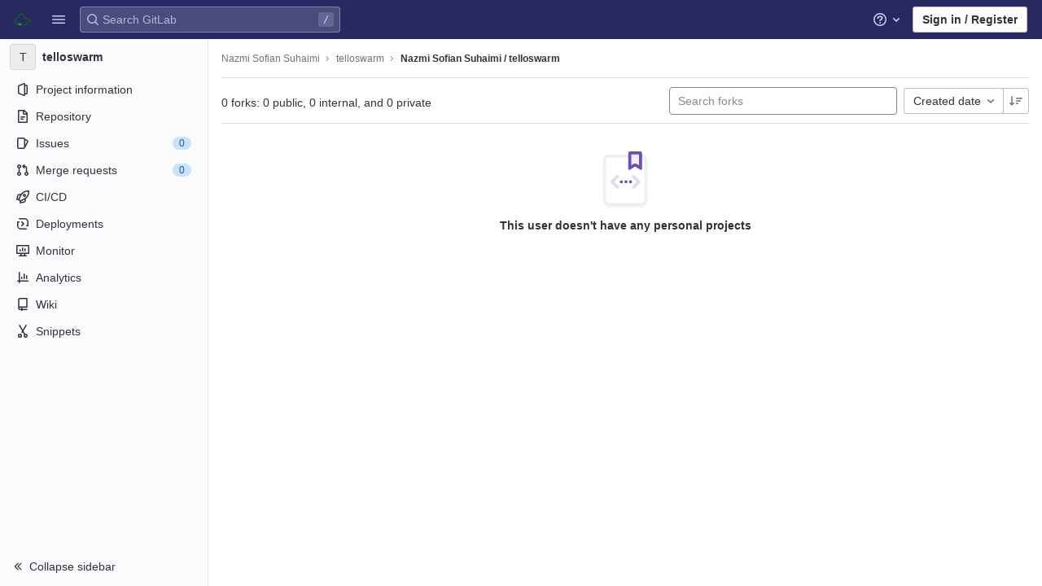

--- FILE ---
content_type: text/css; charset=utf-8
request_url: https://gitlab.sabah.io/assets/highlight/themes/white-50af3266b171499d73d3026e07fecd6a0fbd80766f824cd0c2866752b8182752.css
body_size: 1858
content:
@keyframes blinking-dot{0%{opacity:1}25%{opacity:0.4}75%{opacity:0.4}100%{opacity:1}}@keyframes blinking-scroll-button{0%{opacity:0.2}50%{opacity:1}100%{opacity:0.2}}@keyframes gl-spinner-rotate{0%{transform:rotate(0)}100%{transform:rotate(360deg)}}.code.white .file-line-num::before{visibility:hidden;align-self:center;margin-right:0.125rem;width:1rem;height:1rem;background-color:rgba(0,0,0,0.3);-webkit-mask-image:url(/assets/icons-stacked-25319a7aa6c8f80f5dda2386509ce65d97ebef20db37ede794439fe36c942ec2.svg#link);mask-image:url(/assets/icons-stacked-25319a7aa6c8f80f5dda2386509ce65d97ebef20db37ede794439fe36c942ec2.svg#link);-webkit-mask-repeat:no-repeat;mask-repeat:no-repeat;-webkit-mask-size:cover;mask-size:cover;-webkit-mask-position:center;mask-position:center;content:''}.code.white .file-line-num:hover::before{background-color:rgba(0,0,0,0.6)}.code.white .file-line-blame::before{visibility:hidden;align-self:center;margin-right:0.125rem;width:1rem;height:1rem;background-color:rgba(0,0,0,0.3);-webkit-mask-image:url(/assets/icons-stacked-25319a7aa6c8f80f5dda2386509ce65d97ebef20db37ede794439fe36c942ec2.svg#git);mask-image:url(/assets/icons-stacked-25319a7aa6c8f80f5dda2386509ce65d97ebef20db37ede794439fe36c942ec2.svg#git);-webkit-mask-repeat:no-repeat;mask-repeat:no-repeat;-webkit-mask-size:cover;mask-size:cover;-webkit-mask-position:center;mask-position:center;content:''}.code.white .file-line-blame:hover::before{background-color:rgba(0,0,0,0.6)}.code.white .line-links:hover,.code.white .line-links:focus-within{background-color:#d0d0d8}.code.white .line-numbers,.code.white .diff-line-num,.code.white .code-search-line{background-color:#fbfafd}.code.white .line-numbers.conflict_marker,.code.white .line-numbers.conflict_our,.code.white .diff-line-num.conflict_marker,.code.white .diff-line-num.conflict_our,.code.white .code-search-line.conflict_marker,.code.white .code-search-line.conflict_our{background-color:#e1fad7;border-color:#e1fad7}.code.white .line-numbers.conflict_their,.code.white .diff-line-num.conflict_their,.code.white .code-search-line.conflict_their{background-color:#e0f0ff;border-color:#e0f0ff}.code.white .diff-line-num,.code.white .diff-line-num a{color:rgba(31,30,36,0.24)}.code.white pre.code,.code.white .diff-line-num{border-color:#ececef}.code.white,.code.white pre.code,.code.white .line_holder .line_content{background-color:#fff;color:#333238}.code.white .diff-line-expand-button{background-color:#dcdcde;color:#535158}.code.white .diff-line-expand-button:hover{background-color:#bfbfc3;color:#434248}.code.white .line_holder.match .line_content,.code.white .line_holder .new-nonewline.line_content,.code.white .line_holder .old-nonewline.line_content{color:rgba(31,30,36,0.24);background-color:#fbfafd}.code.white .line_holder.diff-grid-row{--diff-expansion-background-color: #dcdcde}.code.white .line_holder.diff-grid-row.expansion.match .diff-td{color:#89888d}.code.white .line_holder.diff-grid-row.expansion .diff-td{background-color:#ececef}.code.white .line_holder.diff-grid-row.expansion .diff-td:first-child{border-color:#dcdcde}.code.white .line_holder:not(.match) .diff-grid-left:hover .diff-line-num:not(.empty-cell):not(.conflict_marker_their):not(.conflict_marker_our),.code.white .line_holder:not(.match) .diff-grid-right:hover .diff-line-num:not(.empty-cell):not(.conflict_marker_their):not(.conflict_marker_our),.code.white .line_holder.code-search-line:hover .diff-line-num:not(.empty-cell):not(.conflict_marker_their):not(.conflict_marker_our){background-color:#e1d8f9;border-color:#cbbbf2}.code.white .line_holder:not(.match) .diff-grid-left:hover .diff-line-num:not(.empty-cell):not(.conflict_marker_their):not(.conflict_marker_our) a,.code.white .line_holder:not(.match) .diff-grid-right:hover .diff-line-num:not(.empty-cell):not(.conflict_marker_their):not(.conflict_marker_our) a,.code.white .line_holder.code-search-line:hover .diff-line-num:not(.empty-cell):not(.conflict_marker_their):not(.conflict_marker_our) a{color:#626168}.code.white .line_holder .diff-line-num.old,.code.white .line_holder .diff-line-num.old-nomappinginraw{background-color:#f9d7dc}.code.white .line_holder .diff-line-num.old a,.code.white .line_holder .diff-line-num.old-nomappinginraw a{color:#ae979a}.code.white .line_holder .diff-line-num.new,.code.white .line_holder .diff-line-num.new-nomappinginraw{background-color:#ddfbe6}.code.white .line_holder .diff-line-num.new a,.code.white .line_holder .diff-line-num.new-nomappinginraw a{color:#9bb0a1}.code.white .line_holder .diff-line-num.is-over,.code.white .line_holder .diff-line-num.hll.is-over:not(.empty-cell){background-color:#e1d8f9;border-color:#cbbbf2}.code.white .line_holder .diff-line-num.is-over a,.code.white .line_holder .diff-line-num.hll.is-over:not(.empty-cell) a{color:#626168}.code.white .line_holder .diff-line-num.hll:not(.empty-cell){background-color:#fbf2da;border-color:#f0e2bd}.code.white .line_holder:not(.diff-expanded)+.diff-expanded>.diff-line-num,.code.white .line_holder:not(.diff-expanded)+.diff-expanded>.line-coverage,.code.white .line_holder:not(.diff-expanded)+.diff-expanded>.line_content,.code.white .line_holder.diff-expanded+.line_holder:not(.diff-expanded)>.diff-line-num,.code.white .line_holder.diff-expanded+.line_holder:not(.diff-expanded)>.line-coverage,.code.white .line_holder.diff-expanded+.line_holder:not(.diff-expanded)>.line_content{border-top:1px solid #e0e0e0}.code.white .line_holder.diff-expanded>.diff-line-num,.code.white .line_holder.diff-expanded>.line-coverage,.code.white .line_holder.diff-expanded>.line_content{background:#f7f7f7;border-color:#f7f7f7}.code.white .line_holder .line_content.old,.code.white .line_holder .line_content.old-nomappinginraw{background-color:#fbe9eb}.code.white .line_holder .line_content.old::before,.code.white .line_holder .line_content.old-nomappinginraw::before{color:#ae979a}.code.white .line_holder .line_content.old span.idiff,.code.white .line_holder .line_content.old-nomappinginraw span.idiff{background-color:#fac5cd}.code.white .line_holder .line_content.new,.code.white .line_holder .line_content.new-nomappinginraw{background-color:#ecfdf0}.code.white .line_holder .line_content.new::before,.code.white .line_holder .line_content.new-nomappinginraw::before{color:#9bb0a1}.code.white .line_holder .line_content.new span.idiff,.code.white .line_holder .line_content.new-nomappinginraw span.idiff{background-color:#c7f0d2}.code.white .line_holder .line_content.match{color:rgba(31,30,36,0.24);background-color:#fbfafd}.code.white .line_holder .line_content.hll:not(.empty-cell){background-color:#fcf8e7}.code.white .line_holder .line-coverage{transition:border-left 0.1s ease-out}.code.white .line_holder .line-coverage.coverage{border-left:2px solid #2da160}.code.white .line_holder .line-coverage.no-coverage{border-left:4px solid #ec5941}.code.white .line_holder .line-coverage.old,.code.white .line_holder .line-coverage.old-nomappinginraw,.code.white .line_holder .line-codequality.old,.code.white .line_holder .line-codequality.old-nomappinginraw{background-color:#fbe9eb}.code.white .line_holder .line-coverage.new,.code.white .line_holder .line-coverage.new-nomappinginraw,.code.white .line_holder .line-codequality.new,.code.white .line_holder .line-codequality.new-nomappinginraw{background-color:#ecfdf0}.code.white .line_holder .line-coverage.hll:not(.empty-cell),.code.white .line_holder .line-codequality.hll:not(.empty-cell){background-color:#fcf8e7}.code.white pre .hll{background-color:#f8eec7 !important}.code.white span.highlight_word{background-color:#fafe3d !important}.code.white .line a{color:#0086b3}.code.white .hll{background-color:#f8f8f8}.code.white .c,.code.white .hljs-comment{color:#998;font-style:italic}.code.white .err{color:#a61717;background-color:#e3d2d2}.code.white .k,.code.white .hljs-variable.language_,.code.white .hljs-built_in{font-weight:600}.code.white .o{font-weight:600}.code.white .cm{color:#998;font-style:italic}.code.white .cp,.code.white .hljs-meta{color:#999;font-weight:600}.code.white .c1{color:#998;font-style:italic}.code.white .cs{color:#999;font-weight:600;font-style:italic}.code.white .cd{color:#998;font-style:italic}.code.white .gd{color:#000;background-color:#fdd}.code.white .gd .x{color:#000;background-color:#faa}.code.white .ge{font-style:italic}.code.white .gr{color:#a00}.code.white .gh{color:#800080;font-weight:600}.code.white .gi{color:#000;background-color:#dfd}.code.white .gi .x{color:#000;background-color:#afa}.code.white .go{color:#888}.code.white .gp{color:#555}.code.white .gs{font-weight:600}.code.white .gu{color:#800080;font-weight:600}.code.white .gt{color:#a00}.code.white .kc{font-weight:600}.code.white .kd,.code.white .hljs-keyword{font-weight:600}.code.white .kn{font-weight:600}.code.white .kp{font-weight:600}.code.white .kr{font-weight:600}.code.white .kt,.code.white .hljs-type{color:#458;font-weight:600}.code.white .m{color:#099}.code.white .s{color:#d14}.code.white .n,.code.white .hljs-built_in{color:#333}.code.white .na,.code.white .hljs-attr,.code.white .hljs-property,.code.white .hljs-title.function_{color:#008080}.code.white .nb,.code.white .hljs-title.class_,.code.white .hljs-literal{color:#0086b3}.code.white .nc,.code.white .hljs-title.class_,.code.white .hljs-built_in{color:#458;font-weight:600}.code.white .no{color:#008080}.code.white .ni{color:#800080}.code.white .ne{color:#900;font-weight:600}.code.white .nf,.code.white .hljs-title,.code.white .hljs-title.function_{color:#900;font-weight:600}.code.white .nn{color:#555}.code.white .nt{color:#000080}.code.white .nv{color:#008080}.code.white .ow{font-weight:600}.code.white .w{color:#bbb}.code.white .mf{color:#099}.code.white .mh{color:#099}.code.white .mi,.code.white .hljs-number{color:#099}.code.white .mo{color:#099}.code.white .sb{color:#d14}.code.white .sc{color:#d14}.code.white .sd{color:#d14}.code.white .s2{color:#d14}.code.white .se{color:#d14}.code.white .sh{color:#d14}.code.white .si{color:#d14}.code.white .sx{color:#d14}.code.white .sr{color:#009926}.code.white .s1,.code.white .hljs-string{color:#d14}.code.white .ss{color:#990073}.code.white .bp{color:#999}.code.white .vc{color:#008080}.code.white .vg{color:#008080}.code.white .vi{color:#008080}.code.white .il{color:#099}.code.white .gc{color:#999;background-color:#eaf2f5}.code.white .diff-line-num.conflict_marker_our,.code.white .diff-line-num.conflict_our{background-color:#e1fad7;border-color:#e1fad7}.code.white .diff-line-num.conflict_marker_their,.code.white .diff-line-num.conflict_their{background-color:#e0f0ff;border-color:#e0f0ff}.code.white .line_holder .line_content.conflict_marker_our,.code.white .line_holder .line-coverage.conflict_marker_our{background-color:#e1fad7;border-color:#e1fad7}.code.white .line_holder .line_content.conflict_marker_their,.code.white .line_holder .line-coverage.conflict_marker_their{background-color:#e0f0ff;border-color:#e0f0ff}.code.white .line_holder .line_content.conflict_our,.code.white .line_holder .line-coverage.conflict_our{background-color:#effdec;border-color:#effdec}.code.white .line_holder .line_content.conflict_their,.code.white .line_holder .line-coverage.conflict_their{background-color:#f2f9ff;border-color:#f2f9ff}.code.white.blob-viewer .hljs-variable{color:#008080}.code.white.blob-viewer .hljs-symbol{color:#990073}.code.white.blob-viewer .hljs-title\.class_\.inherited__{color:#008080}.code.white.blob-viewer .hljs-title\.class\.inherited{color:#008080}.code.white.blob-viewer .hljs-title\.class{color:#458}.code.white.blob-viewer .hljs-variable\.constant{color:#008080}.code.white.blob-viewer .hljs-variable\.language{color:#0086b3}.code.white.blob-viewer .hljs-title\.function{color:#900}.code.white.blob-viewer .hljs-params{color:#0086b3}:root{--default-diff-color-deletion: #eb919b;--default-diff-color-addition: #a0f5b4}


--- FILE ---
content_type: text/javascript; charset=utf-8
request_url: https://gitlab.sabah.io/assets/webpack/commons-pages.groups.new-pages.ide-pages.import.gitlab_projects.new-pages.import.manifest.new-pages.-c71aa43f.e82c59ff.chunk.js
body_size: 10915
content:
(this.webpackJsonp=this.webpackJsonp||[]).push([[6,151],{"/+U8":function(t,e,n){"use strict";n.d(e,"c",(function(){return o})),n.d(e,"a",(function(){return i})),n.d(e,"e",(function(){return s})),n.d(e,"b",(function(){return c})),n.d(e,"d",(function(){return u})),n.d(e,"f",(function(){return a}));
/*! *****************************************************************************
Copyright (c) Microsoft Corporation.

Permission to use, copy, modify, and/or distribute this software for any
purpose with or without fee is hereby granted.

THE SOFTWARE IS PROVIDED "AS IS" AND THE AUTHOR DISCLAIMS ALL WARRANTIES WITH
REGARD TO THIS SOFTWARE INCLUDING ALL IMPLIED WARRANTIES OF MERCHANTABILITY
AND FITNESS. IN NO EVENT SHALL THE AUTHOR BE LIABLE FOR ANY SPECIAL, DIRECT,
INDIRECT, OR CONSEQUENTIAL DAMAGES OR ANY DAMAGES WHATSOEVER RESULTING FROM
LOSS OF USE, DATA OR PROFITS, WHETHER IN AN ACTION OF CONTRACT, NEGLIGENCE OR
OTHER TORTIOUS ACTION, ARISING OUT OF OR IN CONNECTION WITH THE USE OR
PERFORMANCE OF THIS SOFTWARE.
***************************************************************************** */
var r=function(t,e){return(r=Object.setPrototypeOf||{__proto__:[]}instanceof Array&&function(t,e){t.__proto__=e}||function(t,e){for(var n in e)Object.prototype.hasOwnProperty.call(e,n)&&(t[n]=e[n])})(t,e)};function o(t,e){if("function"!=typeof e&&null!==e)throw new TypeError("Class extends value "+String(e)+" is not a constructor or null");function n(){this.constructor=t}r(t,e),t.prototype=null===e?Object.create(e):(n.prototype=e.prototype,new n)}var i=function(){return(i=Object.assign||function(t){for(var e,n=1,r=arguments.length;n<r;n++)for(var o in e=arguments[n])Object.prototype.hasOwnProperty.call(e,o)&&(t[o]=e[o]);return t}).apply(this,arguments)};function s(t,e){var n={};for(var r in t)Object.prototype.hasOwnProperty.call(t,r)&&e.indexOf(r)<0&&(n[r]=t[r]);if(null!=t&&"function"==typeof Object.getOwnPropertySymbols){var o=0;for(r=Object.getOwnPropertySymbols(t);o<r.length;o++)e.indexOf(r[o])<0&&Object.prototype.propertyIsEnumerable.call(t,r[o])&&(n[r[o]]=t[r[o]])}return n}function c(t,e,n,r){return new(n||(n=Promise))((function(o,i){function s(t){try{u(r.next(t))}catch(t){i(t)}}function c(t){try{u(r.throw(t))}catch(t){i(t)}}function u(t){var e;t.done?o(t.value):(e=t.value,e instanceof n?e:new n((function(t){t(e)}))).then(s,c)}u((r=r.apply(t,e||[])).next())}))}function u(t,e){var n,r,o,i,s={label:0,sent:function(){if(1&o[0])throw o[1];return o[1]},trys:[],ops:[]};return i={next:c(0),throw:c(1),return:c(2)},"function"==typeof Symbol&&(i[Symbol.iterator]=function(){return this}),i;function c(i){return function(c){return function(i){if(n)throw new TypeError("Generator is already executing.");for(;s;)try{if(n=1,r&&(o=2&i[0]?r.return:i[0]?r.throw||((o=r.return)&&o.call(r),0):r.next)&&!(o=o.call(r,i[1])).done)return o;switch(r=0,o&&(i=[2&i[0],o.value]),i[0]){case 0:case 1:o=i;break;case 4:return s.label++,{value:i[1],done:!1};case 5:s.label++,r=i[1],i=[0];continue;case 7:i=s.ops.pop(),s.trys.pop();continue;default:if(!(o=s.trys,(o=o.length>0&&o[o.length-1])||6!==i[0]&&2!==i[0])){s=0;continue}if(3===i[0]&&(!o||i[1]>o[0]&&i[1]<o[3])){s.label=i[1];break}if(6===i[0]&&s.label<o[1]){s.label=o[1],o=i;break}if(o&&s.label<o[2]){s.label=o[2],s.ops.push(i);break}o[2]&&s.ops.pop(),s.trys.pop();continue}i=e.call(t,s)}catch(t){i=[6,t],r=0}finally{n=o=0}if(5&i[0])throw i[1];return{value:i[0]?i[1]:void 0,done:!0}}([i,c])}}}Object.create;function a(t,e,n){if(n||2===arguments.length)for(var r,o=0,i=e.length;o<i;o++)!r&&o in e||(r||(r=Array.prototype.slice.call(e,0,o)),r[o]=e[o]);return t.concat(r||e)}Object.create},B8hO:function(t,e,n){"use strict";n.d(e,"a",(function(){return u}));var r=Object.prototype,o=r.toString,i=r.hasOwnProperty,s=Function.prototype.toString,c=new Map;function u(t,e){try{return function t(e,n){if(e===n)return!0;var r=o.call(e),c=o.call(n);if(r!==c)return!1;switch(r){case"[object Array]":if(e.length!==n.length)return!1;case"[object Object]":if(p(e,n))return!0;var u=a(e),l=a(n),h=u.length;if(h!==l.length)return!1;for(var d=0;d<h;++d)if(!i.call(n,u[d]))return!1;for(d=0;d<h;++d){var y=u[d];if(!t(e[y],n[y]))return!1}return!0;case"[object Error]":return e.name===n.name&&e.message===n.message;case"[object Number]":if(e!=e)return n!=n;case"[object Boolean]":case"[object Date]":return+e==+n;case"[object RegExp]":case"[object String]":return e==""+n;case"[object Map]":case"[object Set]":if(e.size!==n.size)return!1;if(p(e,n))return!0;for(var v=e.entries(),g="[object Map]"===r;;){var b=v.next();if(b.done)break;var m=b.value,w=m[0],S=m[1];if(!n.has(w))return!1;if(g&&!t(S,n.get(w)))return!1}return!0;case"[object Uint16Array]":case"[object Uint8Array]":case"[object Uint32Array]":case"[object Int32Array]":case"[object Int8Array]":case"[object Int16Array]":case"[object ArrayBuffer]":e=new Uint8Array(e),n=new Uint8Array(n);case"[object DataView]":var k=e.byteLength;if(k===n.byteLength)for(;k--&&e[k]===n[k];);return-1===k;case"[object AsyncFunction]":case"[object GeneratorFunction]":case"[object AsyncGeneratorFunction]":case"[object Function]":var A=s.call(e);return A===s.call(n)&&(j=f,!((O=(C=A).length-j.length)>=0&&C.indexOf(j,O)===O))}var C,j,O;return!1}(t,e)}finally{c.clear()}}function a(t){return Object.keys(t).filter(l,t)}function l(t){return void 0!==this[t]}var f="{ [native code] }";function p(t,e){var n=c.get(t);if(n){if(n.has(e))return!0}else c.set(t,n=new Set);return n.add(e),!1}},DsFU:function(t,e,n){"use strict";t.exports=function(t){for(var e=5381,n=t.length;n;)e=33*e^t.charCodeAt(--n);return e>>>0}},Gd63:function(t,e,n){var r=n("Xl2X"),o=n("VCaL"),i=n("ncak"),s=n("ZHon"),c=n("w+5u");t.exports=function(t){var e=i(t),n=c(e);return s(o(n)?r(n,e):e)}},KaZ4:function(t,e,n){!function(t){"use strict";var e={logger:self.console,WebSocket:self.WebSocket},n={log:function(){if(this.enabled){for(var t,n=arguments.length,r=Array(n),o=0;o<n;o++)r[o]=arguments[o];r.push(Date.now()),(t=e.logger).log.apply(t,["[ActionCable]"].concat(r))}}},r="function"==typeof Symbol&&"symbol"==typeof Symbol.iterator?function(t){return typeof t}:function(t){return t&&"function"==typeof Symbol&&t.constructor===Symbol&&t!==Symbol.prototype?"symbol":typeof t},o=function(t,e){if(!(t instanceof e))throw new TypeError("Cannot call a class as a function")},i=function(){function t(t,e){for(var n=0;n<e.length;n++){var r=e[n];r.enumerable=r.enumerable||!1,r.configurable=!0,"value"in r&&(r.writable=!0),Object.defineProperty(t,r.key,r)}}return function(e,n,r){return n&&t(e.prototype,n),r&&t(e,r),e}}(),s=function(){return(new Date).getTime()},c=function(t){return(s()-t)/1e3},u=function(){function t(e){o(this,t),this.visibilityDidChange=this.visibilityDidChange.bind(this),this.connection=e,this.reconnectAttempts=0}return t.prototype.start=function(){this.isRunning()||(this.startedAt=s(),delete this.stoppedAt,this.startPolling(),addEventListener("visibilitychange",this.visibilityDidChange),n.log("ConnectionMonitor started. pollInterval = "+this.getPollInterval()+" ms"))},t.prototype.stop=function(){this.isRunning()&&(this.stoppedAt=s(),this.stopPolling(),removeEventListener("visibilitychange",this.visibilityDidChange),n.log("ConnectionMonitor stopped"))},t.prototype.isRunning=function(){return this.startedAt&&!this.stoppedAt},t.prototype.recordPing=function(){this.pingedAt=s()},t.prototype.recordConnect=function(){this.reconnectAttempts=0,this.recordPing(),delete this.disconnectedAt,n.log("ConnectionMonitor recorded connect")},t.prototype.recordDisconnect=function(){this.disconnectedAt=s(),n.log("ConnectionMonitor recorded disconnect")},t.prototype.startPolling=function(){this.stopPolling(),this.poll()},t.prototype.stopPolling=function(){clearTimeout(this.pollTimeout)},t.prototype.poll=function(){var t=this;this.pollTimeout=setTimeout((function(){t.reconnectIfStale(),t.poll()}),this.getPollInterval())},t.prototype.getPollInterval=function(){var t=this.constructor.pollInterval,e=t.min,n=t.max,r=t.multiplier*Math.log(this.reconnectAttempts+1);return Math.round(1e3*function(t,e,n){return Math.max(e,Math.min(n,t))}(r,e,n))},t.prototype.reconnectIfStale=function(){this.connectionIsStale()&&(n.log("ConnectionMonitor detected stale connection. reconnectAttempts = "+this.reconnectAttempts+", pollInterval = "+this.getPollInterval()+" ms, time disconnected = "+c(this.disconnectedAt)+" s, stale threshold = "+this.constructor.staleThreshold+" s"),this.reconnectAttempts++,this.disconnectedRecently()?n.log("ConnectionMonitor skipping reopening recent disconnect"):(n.log("ConnectionMonitor reopening"),this.connection.reopen()))},t.prototype.connectionIsStale=function(){return c(this.pingedAt?this.pingedAt:this.startedAt)>this.constructor.staleThreshold},t.prototype.disconnectedRecently=function(){return this.disconnectedAt&&c(this.disconnectedAt)<this.constructor.staleThreshold},t.prototype.visibilityDidChange=function(){var t=this;"visible"===document.visibilityState&&setTimeout((function(){!t.connectionIsStale()&&t.connection.isOpen()||(n.log("ConnectionMonitor reopening stale connection on visibilitychange. visibilityState = "+document.visibilityState),t.connection.reopen())}),200)},t}();u.pollInterval={min:3,max:30,multiplier:5},u.staleThreshold=6;var a={message_types:{welcome:"welcome",disconnect:"disconnect",ping:"ping",confirmation:"confirm_subscription",rejection:"reject_subscription"},disconnect_reasons:{unauthorized:"unauthorized",invalid_request:"invalid_request",server_restart:"server_restart"},default_mount_path:"/cable",protocols:["actioncable-v1-json","actioncable-unsupported"]},l=a.message_types,f=a.protocols,p=f.slice(0,f.length-1),h=[].indexOf,d=function(){function t(e){o(this,t),this.open=this.open.bind(this),this.consumer=e,this.subscriptions=this.consumer.subscriptions,this.monitor=new u(this),this.disconnected=!0}return t.prototype.send=function(t){return!!this.isOpen()&&(this.webSocket.send(JSON.stringify(t)),!0)},t.prototype.open=function(){return this.isActive()?(n.log("Attempted to open WebSocket, but existing socket is "+this.getState()),!1):(n.log("Opening WebSocket, current state is "+this.getState()+", subprotocols: "+f),this.webSocket&&this.uninstallEventHandlers(),this.webSocket=new e.WebSocket(this.consumer.url,f),this.installEventHandlers(),this.monitor.start(),!0)},t.prototype.close=function(){var t=arguments.length>0&&void 0!==arguments[0]?arguments[0]:{allowReconnect:!0},e=t.allowReconnect;if(e||this.monitor.stop(),this.isActive())return this.webSocket.close()},t.prototype.reopen=function(){if(n.log("Reopening WebSocket, current state is "+this.getState()),!this.isActive())return this.open();try{return this.close()}catch(t){n.log("Failed to reopen WebSocket",t)}finally{n.log("Reopening WebSocket in "+this.constructor.reopenDelay+"ms"),setTimeout(this.open,this.constructor.reopenDelay)}},t.prototype.getProtocol=function(){if(this.webSocket)return this.webSocket.protocol},t.prototype.isOpen=function(){return this.isState("open")},t.prototype.isActive=function(){return this.isState("open","connecting")},t.prototype.isProtocolSupported=function(){return h.call(p,this.getProtocol())>=0},t.prototype.isState=function(){for(var t=arguments.length,e=Array(t),n=0;n<t;n++)e[n]=arguments[n];return h.call(e,this.getState())>=0},t.prototype.getState=function(){if(this.webSocket)for(var t in e.WebSocket)if(e.WebSocket[t]===this.webSocket.readyState)return t.toLowerCase();return null},t.prototype.installEventHandlers=function(){for(var t in this.events){var e=this.events[t].bind(this);this.webSocket["on"+t]=e}},t.prototype.uninstallEventHandlers=function(){for(var t in this.events)this.webSocket["on"+t]=function(){}},t}();d.reopenDelay=500,d.prototype.events={message:function(t){if(this.isProtocolSupported()){var e=JSON.parse(t.data),r=e.identifier,o=e.message,i=e.reason,s=e.reconnect;switch(e.type){case l.welcome:return this.monitor.recordConnect(),this.subscriptions.reload();case l.disconnect:return n.log("Disconnecting. Reason: "+i),this.close({allowReconnect:s});case l.ping:return this.monitor.recordPing();case l.confirmation:return this.subscriptions.notify(r,"connected");case l.rejection:return this.subscriptions.reject(r);default:return this.subscriptions.notify(r,"received",o)}}},open:function(){if(n.log("WebSocket onopen event, using '"+this.getProtocol()+"' subprotocol"),this.disconnected=!1,!this.isProtocolSupported())return n.log("Protocol is unsupported. Stopping monitor and disconnecting."),this.close({allowReconnect:!1})},close:function(t){if(n.log("WebSocket onclose event"),!this.disconnected)return this.disconnected=!0,this.monitor.recordDisconnect(),this.subscriptions.notifyAll("disconnected",{willAttemptReconnect:this.monitor.isRunning()})},error:function(){n.log("WebSocket onerror event")}};var y=function(t,e){if(null!=e)for(var n in e){var r=e[n];t[n]=r}return t},v=function(){function t(e){var n=arguments.length>1&&void 0!==arguments[1]?arguments[1]:{},r=arguments[2];o(this,t),this.consumer=e,this.identifier=JSON.stringify(n),y(this,r)}return t.prototype.perform=function(t){var e=arguments.length>1&&void 0!==arguments[1]?arguments[1]:{};return e.action=t,this.send(e)},t.prototype.send=function(t){return this.consumer.send({command:"message",identifier:this.identifier,data:JSON.stringify(t)})},t.prototype.unsubscribe=function(){return this.consumer.subscriptions.remove(this)},t}(),g=function(){function t(e){o(this,t),this.consumer=e,this.subscriptions=[]}return t.prototype.create=function(t,e){var n=t,o="object"===(void 0===n?"undefined":r(n))?n:{channel:n},i=new v(this.consumer,o,e);return this.add(i)},t.prototype.add=function(t){return this.subscriptions.push(t),this.consumer.ensureActiveConnection(),this.notify(t,"initialized"),this.sendCommand(t,"subscribe"),t},t.prototype.remove=function(t){return this.forget(t),this.findAll(t.identifier).length||this.sendCommand(t,"unsubscribe"),t},t.prototype.reject=function(t){var e=this;return this.findAll(t).map((function(t){return e.forget(t),e.notify(t,"rejected"),t}))},t.prototype.forget=function(t){return this.subscriptions=this.subscriptions.filter((function(e){return e!==t})),t},t.prototype.findAll=function(t){return this.subscriptions.filter((function(e){return e.identifier===t}))},t.prototype.reload=function(){var t=this;return this.subscriptions.map((function(e){return t.sendCommand(e,"subscribe")}))},t.prototype.notifyAll=function(t){for(var e=this,n=arguments.length,r=Array(n>1?n-1:0),o=1;o<n;o++)r[o-1]=arguments[o];return this.subscriptions.map((function(n){return e.notify.apply(e,[n,t].concat(r))}))},t.prototype.notify=function(t,e){for(var n=arguments.length,r=Array(n>2?n-2:0),o=2;o<n;o++)r[o-2]=arguments[o];return("string"==typeof t?this.findAll(t):[t]).map((function(t){return"function"==typeof t[e]?t[e].apply(t,r):void 0}))},t.prototype.sendCommand=function(t,e){var n=t.identifier;return this.consumer.send({command:e,identifier:n})},t}(),b=function(){function t(e){o(this,t),this._url=e,this.subscriptions=new g(this),this.connection=new d(this)}return t.prototype.send=function(t){return this.connection.send(t)},t.prototype.connect=function(){return this.connection.open()},t.prototype.disconnect=function(){return this.connection.close({allowReconnect:!1})},t.prototype.ensureActiveConnection=function(){if(!this.connection.isActive())return this.connection.open()},i(t,[{key:"url",get:function(){return m(this._url)}}]),t}();function m(t){if("function"==typeof t&&(t=t()),t&&!/^wss?:/i.test(t)){var e=document.createElement("a");return e.href=t,e.href=e.href,e.protocol=e.protocol.replace("http","ws"),e.href}return t}function w(t){var e=document.head.querySelector("meta[name='action-cable-"+t+"']");if(e)return e.getAttribute("content")}t.Connection=d,t.ConnectionMonitor=u,t.Consumer=b,t.INTERNAL=a,t.Subscription=v,t.Subscriptions=g,t.adapters=e,t.createWebSocketURL=m,t.logger=n,t.createConsumer=function(){var t=arguments.length>0&&void 0!==arguments[0]?arguments[0]:w("url")||a.default_mount_path;return new b(t)},t.getConfig=w,Object.defineProperty(t,"__esModule",{value:!0})}(e)},Ml5J:function(t,e){var n={kind:"Document",definitions:[{kind:"OperationDefinition",operation:"mutation",name:{kind:"Name",value:"dismissUserCallout"},variableDefinitions:[{kind:"VariableDefinition",variable:{kind:"Variable",name:{kind:"Name",value:"input"}},type:{kind:"NonNullType",type:{kind:"NamedType",name:{kind:"Name",value:"UserCalloutCreateInput"}}},directives:[]}],directives:[],selectionSet:{kind:"SelectionSet",selections:[{kind:"Field",name:{kind:"Name",value:"userCalloutCreate"},arguments:[{kind:"Argument",name:{kind:"Name",value:"input"},value:{kind:"Variable",name:{kind:"Name",value:"input"}}}],directives:[],selectionSet:{kind:"SelectionSet",selections:[{kind:"Field",name:{kind:"Name",value:"errors"},arguments:[],directives:[]},{kind:"Field",name:{kind:"Name",value:"userCallout"},arguments:[],directives:[],selectionSet:{kind:"SelectionSet",selections:[{kind:"Field",name:{kind:"Name",value:"dismissedAt"},arguments:[],directives:[]},{kind:"Field",name:{kind:"Name",value:"featureName"},arguments:[],directives:[]}]}}]}}]}}],loc:{start:0,end:177}};n.loc.source={body:"mutation dismissUserCallout($input: UserCalloutCreateInput!) {\n  userCalloutCreate(input: $input) {\n    errors\n    userCallout {\n      dismissedAt\n      featureName\n    }\n  }\n}\n",name:"GraphQL request",locationOffset:{line:1,column:1}};var r={};function o(t,e){for(var n=0;n<t.definitions.length;n++){var r=t.definitions[n];if(r.name&&r.name.value==e)return r}}n.definitions.forEach((function(t){if(t.name){var e=new Set;!function t(e,n){if("FragmentSpread"===e.kind)n.add(e.name.value);else if("VariableDefinition"===e.kind){var r=e.type;"NamedType"===r.kind&&n.add(r.name.value)}e.selectionSet&&e.selectionSet.selections.forEach((function(e){t(e,n)})),e.variableDefinitions&&e.variableDefinitions.forEach((function(e){t(e,n)})),e.definitions&&e.definitions.forEach((function(e){t(e,n)}))}(t,e),r[t.name.value]=e}})),t.exports=n,t.exports.dismissUserCallout=function(t,e){var n={kind:t.kind,definitions:[o(t,e)]};t.hasOwnProperty("loc")&&(n.loc=t.loc);var i=r[e]||new Set,s=new Set,c=new Set;for(i.forEach((function(t){c.add(t)}));c.size>0;){var u=c;c=new Set,u.forEach((function(t){s.has(t)||(s.add(t),(r[t]||new Set).forEach((function(t){c.add(t)})))}))}return s.forEach((function(e){var r=o(t,e);r&&n.definitions.push(r)})),n}(n,"dismissUserCallout")},Pjzp:function(t,e,n){"use strict";(function(t,r){function o(t){try{return t()}catch(t){}}n.d(e,"a",(function(){return c}));var i=o((function(){return globalThis}))||o((function(){return window}))||o((function(){return self}))||o((function(){return t}))||o((function(){return o.constructor("return this")()})),s=!1;function c(){s&&(delete i.process,s=!1)}!i||o((function(){return"production"}))||o((function(){return r}))||(Object.defineProperty(i,"process",{value:{env:{NODE_ENV:"production"}},configurable:!0,enumerable:!1,writable:!0}),s=!0)}).call(this,n("uE4I"),n("YJr0"))},QWy3:function(t,e,n){"use strict";n.d(e,"a",(function(){return c}));var r=function(){return Object.create(null)},o=Array.prototype,i=o.forEach,s=o.slice,c=function(){function t(t,e){void 0===t&&(t=!0),void 0===e&&(e=r),this.weakness=t,this.makeData=e}return t.prototype.lookup=function(){for(var t=[],e=0;e<arguments.length;e++)t[e]=arguments[e];return this.lookupArray(t)},t.prototype.lookupArray=function(t){var e=this;return i.call(t,(function(t){return e=e.getChildTrie(t)})),e.data||(e.data=this.makeData(s.call(t)))},t.prototype.getChildTrie=function(e){var n=this.weakness&&function(t){switch(typeof t){case"object":if(null===t)break;case"function":return!0}return!1}(e)?this.weak||(this.weak=new WeakMap):this.strong||(this.strong=new Map),r=n.get(e);return r||n.set(e,r=new t(this.weakness,this.makeData)),r},t}()},QmLU:function(t,e,n){"use strict";const r=n("Wb6B");t.exports=function(t){return"undefined"!=typeof File&&t instanceof File||"undefined"!=typeof Blob&&t instanceof Blob||t instanceof r}},SKmI:function(t,e,n){"use strict";n.d(e,"a",(function(){return _})),n.d(e,"b",(function(){return D}));var r=n("QWy3"),o=n("eXEI");function i(){}var s,c=function(){function t(t,e){void 0===t&&(t=1/0),void 0===e&&(e=i),this.max=t,this.dispose=e,this.map=new Map,this.newest=null,this.oldest=null}return t.prototype.has=function(t){return this.map.has(t)},t.prototype.get=function(t){var e=this.getNode(t);return e&&e.value},t.prototype.getNode=function(t){var e=this.map.get(t);if(e&&e!==this.newest){var n=e.older,r=e.newer;r&&(r.older=n),n&&(n.newer=r),e.older=this.newest,e.older.newer=e,e.newer=null,this.newest=e,e===this.oldest&&(this.oldest=r)}return e},t.prototype.set=function(t,e){var n=this.getNode(t);return n?n.value=e:(n={key:t,value:e,newer:null,older:this.newest},this.newest&&(this.newest.newer=n),this.newest=n,this.oldest=this.oldest||n,this.map.set(t,n),n.value)},t.prototype.clean=function(){for(;this.oldest&&this.map.size>this.max;)this.delete(this.oldest.key)},t.prototype.delete=function(t){var e=this.map.get(t);return!!e&&(e===this.newest&&(this.newest=e.older),e===this.oldest&&(this.oldest=e.newer),e.newer&&(e.newer.older=e.older),e.older&&(e.older.newer=e.newer),this.map.delete(t),this.dispose(e.value,t),!0)},t}(),u=new o.a,a=Object.prototype.hasOwnProperty,l=void 0===(s=Array.from)?function(t){var e=[];return t.forEach((function(t){return e.push(t)})),e}:s;function f(t){var e=t.unsubscribe;"function"==typeof e&&(t.unsubscribe=void 0,e())}var p=[];function h(t,e){if(!t)throw new Error(e||"assertion failure")}function d(t){switch(t.length){case 0:throw new Error("unknown value");case 1:return t[0];case 2:throw t[1]}}var y=function(){function t(e){this.fn=e,this.parents=new Set,this.childValues=new Map,this.dirtyChildren=null,this.dirty=!0,this.recomputing=!1,this.value=[],this.deps=null,++t.count}return t.prototype.peek=function(){if(1===this.value.length&&!b(this))return v(this),this.value[0]},t.prototype.recompute=function(t){return h(!this.recomputing,"already recomputing"),v(this),b(this)?function(t,e){j(t),u.withValue(t,g,[t,e]),function(t,e){if("function"==typeof t.subscribe)try{f(t),t.unsubscribe=t.subscribe.apply(null,e)}catch(e){return t.setDirty(),!1}return!0}(t,e)&&function(t){if(t.dirty=!1,b(t))return;w(t)}(t);return d(t.value)}(this,t):d(this.value)},t.prototype.setDirty=function(){this.dirty||(this.dirty=!0,this.value.length=0,m(this),f(this))},t.prototype.dispose=function(){var t=this;this.setDirty(),j(this),S(this,(function(e,n){e.setDirty(),O(e,t)}))},t.prototype.forget=function(){this.dispose()},t.prototype.dependOn=function(t){t.add(this),this.deps||(this.deps=p.pop()||new Set),this.deps.add(t)},t.prototype.forgetDeps=function(){var t=this;this.deps&&(l(this.deps).forEach((function(e){return e.delete(t)})),this.deps.clear(),p.push(this.deps),this.deps=null)},t.count=0,t}();function v(t){var e=u.getValue();if(e)return t.parents.add(e),e.childValues.has(t)||e.childValues.set(t,[]),b(t)?k(e,t):A(e,t),e}function g(t,e){t.recomputing=!0,t.value.length=0;try{t.value[0]=t.fn.apply(null,e)}catch(e){t.value[1]=e}t.recomputing=!1}function b(t){return t.dirty||!(!t.dirtyChildren||!t.dirtyChildren.size)}function m(t){S(t,k)}function w(t){S(t,A)}function S(t,e){var n=t.parents.size;if(n)for(var r=l(t.parents),o=0;o<n;++o)e(r[o],t)}function k(t,e){h(t.childValues.has(e)),h(b(e));var n=!b(t);if(t.dirtyChildren){if(t.dirtyChildren.has(e))return}else t.dirtyChildren=p.pop()||new Set;t.dirtyChildren.add(e),n&&m(t)}function A(t,e){h(t.childValues.has(e)),h(!b(e));var n,r,o,i=t.childValues.get(e);0===i.length?t.childValues.set(e,e.value.slice(0)):(n=i,r=e.value,(o=n.length)>0&&o===r.length&&n[o-1]===r[o-1]||t.setDirty()),C(t,e),b(t)||w(t)}function C(t,e){var n=t.dirtyChildren;n&&(n.delete(e),0===n.size&&(p.length<100&&p.push(n),t.dirtyChildren=null))}function j(t){t.childValues.size>0&&t.childValues.forEach((function(e,n){O(t,n)})),t.forgetDeps(),h(null===t.dirtyChildren)}function O(t,e){e.parents.delete(t),t.childValues.delete(e),C(t,e)}var x={setDirty:!0,dispose:!0,forget:!0};function _(t){var e=new Map,n=t&&t.subscribe;function r(t){var r=u.getValue();if(r){var o=e.get(t);o||e.set(t,o=new Set),r.dependOn(o),"function"==typeof n&&(f(o),o.unsubscribe=n(t))}}return r.dirty=function(t,n){var r=e.get(t);if(r){var o=n&&a.call(x,n)?n:"setDirty";l(r).forEach((function(t){return t[o]()})),e.delete(t),f(r)}},r}function P(){var t=new r.a("function"==typeof WeakMap);return function(){return t.lookupArray(arguments)}}P();var E=new Set;function D(t,e){void 0===e&&(e=Object.create(null));var n=new c(e.max||Math.pow(2,16),(function(t){return t.dispose()})),r=e.keyArgs,o=e.makeCacheKey||P(),i=function(){var i=o.apply(null,r?r.apply(null,arguments):arguments);if(void 0===i)return t.apply(null,arguments);var s=n.get(i);s||(n.set(i,s=new y(t)),s.subscribe=e.subscribe,s.forget=function(){return n.delete(i)});var c=s.recompute(Array.prototype.slice.call(arguments));return n.set(i,s),E.add(n),u.hasValue()||(E.forEach((function(t){return t.clean()})),E.clear()),c};function s(t){var e=n.get(t);e&&e.setDirty()}function a(t){var e=n.get(t);if(e)return e.peek()}function l(t){return n.delete(t)}return Object.defineProperty(i,"size",{get:function(){return n.map.size},configurable:!1,enumerable:!1}),i.dirtyKey=s,i.dirty=function(){s(o.apply(null,arguments))},i.peekKey=a,i.peek=function(){return a(o.apply(null,arguments))},i.forgetKey=l,i.forget=function(){return l(o.apply(null,arguments))},i.makeCacheKey=o,i.getKey=r?function(){return o.apply(null,r.apply(null,arguments))}:o,Object.freeze(i)}},TMxP:function(t,e,n){"use strict";var r=n("2UYt"),o=n("Xl2X"),i=n("VJBC"),s=n("sL7a"),c=n("eut4"),u=n("ZHon"),a=n("7jdR"),l=n("KdUh"),f=n("zq4k"),p=n("TxtD"),h=a((function(t){var e=this,n=e.iterator,r=e.mapper;return new t((function(i,u){var a=function(t){e.done=!0,u(t)},h=function(t){p(n,a,t,a)},d=function(){try{t.resolve(s(o(e.next,n))).then((function(n){try{if(s(n).done)e.done=!0,i(l(void 0,!0));else{var o=n.value;try{var u=r(o,e.counter++),p=function(t){try{e.inner=f(t),y()}catch(t){h(t)}};c(u)?t.resolve(u).then(p,h):p(u)}catch(t){h(t)}}}catch(t){a(t)}}),a)}catch(t){a(t)}},y=function(){var n=e.inner;if(n)try{t.resolve(s(o(n.next,n.iterator))).then((function(t){try{s(t).done?(e.inner=null,d()):i(l(t.value,!1))}catch(t){h(t)}}),h)}catch(t){h(t)}else d()};y()}))}));r({target:"AsyncIterator",proto:!0,real:!0,forced:!0},{flatMap:function(t){return new h(u(this),{mapper:i(t),inner:null})}})},Wb6B:function(t,e,n){"use strict";t.exports=class{constructor({uri:t,name:e,type:n}){this.uri=t,this.name=e,this.type=n}}},aiA4:function(t,e,n){"use strict";var r="undefined"!=typeof crypto&&crypto.getRandomValues&&crypto.getRandomValues.bind(crypto)||"undefined"!=typeof msCrypto&&"function"==typeof msCrypto.getRandomValues&&msCrypto.getRandomValues.bind(msCrypto),o=new Uint8Array(16);function i(){if(!r)throw new Error("crypto.getRandomValues() not supported. See https://github.com/uuidjs/uuid#getrandomvalues-not-supported");return r(o)}for(var s=[],c=0;c<256;++c)s.push((c+256).toString(16).substr(1));var u=function(t,e){var n=e||0,r=s;return(r[t[n+0]]+r[t[n+1]]+r[t[n+2]]+r[t[n+3]]+"-"+r[t[n+4]]+r[t[n+5]]+"-"+r[t[n+6]]+r[t[n+7]]+"-"+r[t[n+8]]+r[t[n+9]]+"-"+r[t[n+10]]+r[t[n+11]]+r[t[n+12]]+r[t[n+13]]+r[t[n+14]]+r[t[n+15]]).toLowerCase()};e.a=function(t,e,n){"string"==typeof t&&(e="binary"===t?new Uint8Array(16):null,t=null);var r=(t=t||{}).random||(t.rng||i)();if(r[6]=15&r[6]|64,r[8]=63&r[8]|128,e){for(var o=n||0,s=0;s<16;++s)e[o+s]=r[s];return e}return u(r)}},cb7n:function(t,e,n){"use strict";var r=n("Xl2X"),o=n("sL7a"),i=n("9xZZ"),s=n("ZPmh"),c=n("a6Oa"),u=n("3u6L"),a=n("o0Q1"),l=n("NEZI"),f=n("KdUh"),p=a("Promise"),h=u.set,d=u.getterFor("AsyncFromSyncIterator"),y=function(t,e,n){var r=t.done;p.resolve(t.value).then((function(t){e(f(t,r))}),n)},v=function(t){t.type="AsyncFromSyncIterator",h(this,t)};v.prototype=c(i(l),{next:function(){var t=d(this);return new p((function(e,n){var i=o(r(t.next,t.iterator));y(i,e,n)}))},return:function(){var t=d(this).iterator;return new p((function(e,n){var i=s(t,"return");if(void 0===i)return e(f(void 0,!0));var c=o(r(i,t));y(c,e,n)}))}}),t.exports=v},eXEI:function(t,e,n){"use strict";n.d(e,"a",(function(){return c}));var r=null,o={},i=1,s=Array,c=s["@wry/context:Slot"]||function(){var t=function(){function t(){this.id=["slot",i++,Date.now(),Math.random().toString(36).slice(2)].join(":")}return t.prototype.hasValue=function(){for(var t=r;t;t=t.parent)if(this.id in t.slots){var e=t.slots[this.id];if(e===o)break;return t!==r&&(r.slots[this.id]=e),!0}return r&&(r.slots[this.id]=o),!1},t.prototype.getValue=function(){if(this.hasValue())return r.slots[this.id]},t.prototype.withValue=function(t,e,n,o){var i,s=((i={__proto__:null})[this.id]=t,i),c=r;r={parent:c,slots:s};try{return e.apply(o,n)}finally{r=c}},t.bind=function(t){var e=r;return function(){var n=r;try{return r=e,t.apply(this,arguments)}finally{r=n}}},t.noContext=function(t,e,n){if(!r)return t.apply(n,e);var o=r;try{return r=null,t.apply(n,e)}finally{r=o}},t}();try{Object.defineProperty(s,"@wry/context:Slot",{value:s["@wry/context:Slot"]=t,enumerable:!1,writable:!1,configurable:!1})}finally{return t}}();c.bind,c.noContext},iQ9A:function(t,e,n){"use strict";var r=n("2UYt"),o=n("Xl2X"),i=n("VJBC"),s=n("sL7a"),c=n("ZHon"),u=n("Gd63"),a=n("zRMf"),l=n("ylEF"),f=a((function(){for(var t,e,n=this.iterator,r=this.mapper;;){if(e=this.inner)try{if(!(t=s(o(e.next,e.iterator))).done)return t.value;this.inner=null}catch(t){l(n,"throw",t)}if(t=s(o(this.next,n)),this.done=!!t.done)return;try{this.inner=u(r(t.value,this.counter++))}catch(t){l(n,"throw",t)}}}));r({target:"Iterator",proto:!0,real:!0,forced:!0},{flatMap:function(t){return new f(c(this),{mapper:i(t),inner:null})}})},j6IP:function(t,e,n){"use strict";const r=n("QmLU");t.exports=function t(e,n="",o=r){let i;const s=new Map;function c(t,e){const n=s.get(e);n?n.push(...t):s.set(e,t)}if(o(e))i=null,c([n],e);else{const r=n?n+".":"";if("undefined"!=typeof FileList&&e instanceof FileList)i=Array.prototype.map.call(e,(t,e)=>(c([`${r}${e}`],t),null));else if(Array.isArray(e))i=e.map((e,n)=>{const i=t(e,`${r}${n}`,o);return i.files.forEach(c),i.clone});else if(e&&e.constructor===Object){i={};for(const n in e){const s=t(e[n],`${r}${n}`,o);s.files.forEach(c),i[n]=s.clone}}else i=e}return{clone:i,files:s}}},lS2R:function(t,e,n){"use strict";n.d(e,"a",(function(){return s})),n.d(e,"b",(function(){return c})),n.d(e,"c",(function(){return f}));var r=n("/+U8"),o=Object.setPrototypeOf,i=void 0===o?function(t,e){return t.__proto__=e,t}:o,s=function(t){function e(n){void 0===n&&(n="Invariant Violation");var r=t.call(this,"number"==typeof n?"Invariant Violation: "+n+" (see https://github.com/apollographql/invariant-packages)":n)||this;return r.framesToPop=1,r.name="Invariant Violation",i(r,e.prototype),r}return Object(r.c)(e,t),e}(Error);function c(t,e){if(!t)throw new s(e)}var u=["debug","log","warn","error","silent"],a=u.indexOf("log");function l(t){return function(){if(u.indexOf(t)>=a){var e=console[t]||console.log;return e.apply(console,arguments)}}}function f(t){var e=u[a];return a=Math.max(0,u.indexOf(t)),e}!function(t){t.debug=l("debug"),t.log=l("log"),t.warn=l("warn"),t.error=l("error")}(c||(c={}))},"pY+i":function(t,e,n){var r=n("r/KU");t.exports=function(t,e){return r(t,e)}},psuT:function(t,e,n){"use strict";n.d(e,"a",(function(){return c}));const r=624;function o(t){var e;for(let n=0;n<227;n++)e=2147483648&t[n]|2147483647&t[n+1],t[n]=t[n+397]^e>>>1^2567483615*(1&e);for(let n=227;n<623;n++)e=2147483648&t[n]|2147483647&t[n+1],t[n]=t[n-227]^e>>>1^2567483615*(1&e);return e=2147483648&t[623]|2147483647&t[0],t[623]=t[396]^e>>>1^2567483615*(1&e),t}function i(t){var e=new Array(r);e[0]=t;for(let t=1;t<r;t++){let n=e[t-1]^e[t-1]>>>30;e[t]=(1812433253*((4294901760&n)>>>16)<<16)+1812433253*(65535&n)+t}return e}function s(t=Date.now()){return o(Array.isArray(t)?function(t){for(var e=i(19650218),n=t.length,o=1,s=0,c=r>n?r:n;c;c--){let i=e[o-1]^e[o-1]>>>30;e[o]=(e[o]^(1664525*((4294901760&i)>>>16)<<16)+1664525*(65535&i))+t[s]+s,s++,++o>=r&&(e[0]=e[623],o=1),s>=n&&(s=0)}for(c=623;c;c--){let t=e[o-1]^e[o-1]>>>30;e[o]=(e[o]^(1566083941*((4294901760&t)>>>16)<<16)+1566083941*(65535&t))-o,++o>=r&&(e[0]=e[623],o=1)}return e[0]=2147483648,e}(t):i(t))}function c(t){var e=s(t),n=0,i=()=>{let t;return n>=r&&(e=o(e),n=0),t=e[n++],t^=t>>>11,t^=t<<7&2636928640,t^=t<<15&4022730752,t^=t>>>18,t>>>0},c={genrand_int32:()=>i(),genrand_int31:()=>i()>>>1,genrand_real1:()=>i()*(1/4294967295),genrand_real2:()=>i()*(1/4294967296),genrand_real3:()=>(i()+.5)*(1/4294967296),genrand_res53:()=>(67108864*(i()>>>5)+(i()>>>6))*(1/9007199254740992),randomNumber:()=>i(),random31Bit:()=>c.genrand_int31(),randomInclusive:()=>c.genrand_real1(),random:()=>c.genrand_real2(),randomExclusive:()=>c.genrand_real3(),random53Bit:()=>c.genrand_res53()};return c}},zq4k:function(t,e,n){var r=n("Xl2X"),o=n("VCaL"),i=n("ncak"),s=n("ZHon"),c=n("w+5u"),u=n("ZPmh"),a=n("bd5P"),l=n("cb7n"),f=a("asyncIterator");t.exports=function(t){var e,n=i(t),a=!0,p=u(n,f);return o(p)||(p=c(n),a=!1),o(p)?e=r(p,n):(e=n,a=!0),s(a?e:new l(s(e)))}}}]);
//# sourceMappingURL=commons-pages.groups.new-pages.ide-pages.import.gitlab_projects.new-pages.import.manifest.new-pages.-c71aa43f.e82c59ff.chunk.js.map

--- FILE ---
content_type: text/javascript; charset=utf-8
request_url: https://gitlab.sabah.io/assets/webpack/commons-pages.projects-pages.projects.activity-pages.projects.alert_management.details-pages.project-d4dac98f.27f15655.chunk.js
body_size: 9773
content:
(this.webpackJsonp=this.webpackJsonp||[]).push([[8],{"1EL4":function(e,t){var r={kind:"Document",definitions:[{kind:"OperationDefinition",operation:"query",name:{kind:"Name",value:"getUser"},variableDefinitions:[],directives:[],selectionSet:{kind:"SelectionSet",selections:[{kind:"Field",name:{kind:"Name",value:"currentUser"},arguments:[],directives:[],selectionSet:{kind:"SelectionSet",selections:[{kind:"Field",name:{kind:"Name",value:"id"},arguments:[],directives:[]},{kind:"Field",name:{kind:"Name",value:"callouts"},arguments:[],directives:[],selectionSet:{kind:"SelectionSet",selections:[{kind:"Field",name:{kind:"Name",value:"nodes"},arguments:[],directives:[],selectionSet:{kind:"SelectionSet",selections:[{kind:"Field",name:{kind:"Name",value:"featureName"},arguments:[],directives:[]}]}}]}}]}}]}}],loc:{start:0,end:108}};r.loc.source={body:"query getUser {\n  currentUser {\n    id\n    callouts {\n      nodes {\n        featureName\n      }\n    }\n  }\n}\n",name:"GraphQL request",locationOffset:{line:1,column:1}};var n={};function i(e,t){for(var r=0;r<e.definitions.length;r++){var n=e.definitions[r];if(n.name&&n.name.value==t)return n}}r.definitions.forEach((function(e){if(e.name){var t=new Set;!function e(t,r){if("FragmentSpread"===t.kind)r.add(t.name.value);else if("VariableDefinition"===t.kind){var n=t.type;"NamedType"===n.kind&&r.add(n.name.value)}t.selectionSet&&t.selectionSet.selections.forEach((function(t){e(t,r)})),t.variableDefinitions&&t.variableDefinitions.forEach((function(t){e(t,r)})),t.definitions&&t.definitions.forEach((function(t){e(t,r)}))}(e,t),n[e.name.value]=t}})),e.exports=r,e.exports.getUser=function(e,t){var r={kind:e.kind,definitions:[i(e,t)]};e.hasOwnProperty("loc")&&(r.loc=e.loc);var a=n[t]||new Set,s=new Set,o=new Set;for(a.forEach((function(e){o.add(e)}));o.size>0;){var l=o;o=new Set,l.forEach((function(e){s.has(e)||(s.add(e),(n[e]||new Set).forEach((function(e){o.add(e)})))}))}return s.forEach((function(t){var n=i(e,t);n&&r.definitions.push(n)})),r}(r,"getUser")},Cf2W:function(e,t,r){(function(t){(function(){var n,i,a,s,o,l,c,u;a=r("tNrK"),s=r("HBgj"),u=r("mE4v"),l=r("zLmZ"),n=r("YKBT"),c=null,i="win32"===(null!=t?t.platform:void 0)?"\\":"/",e.exports={filter:function(e,t,r){return null==r&&(r={}),(null!=t?t.length:void 0)&&(null!=e?e.length:void 0)?(r=o(r,t),a(e,t,r)):[]},score:function(e,t,r){return null==r&&(r={}),(null!=e?e.length:void 0)&&(null!=t?t.length:void 0)?(r=o(r,t)).usePathScoring?l.score(e,t,r):u.score(e,t,r):0},match:function(e,t,r){var n;return null==r&&(r={}),e&&t?e===t?function(){n=[];for(var t=0,r=e.length;0<=r?t<r:t>r;0<=r?t++:t--)n.push(t);return n}.apply(this):(r=o(r,t),s.match(e,t,r)):[]},wrap:function(e,t,r){return null==r&&(r={}),e&&t?(r=o(r,t),s.wrap(e,t,r)):[]},prepareQuery:function(e,t){return null==t&&(t={}),(t=o(t,e)).preparedQuery}},o=function(e,t){return null==e.allowErrors&&(e.allowErrors=!1),null==e.usePathScoring&&(e.usePathScoring=!0),null==e.useExtensionBonus&&(e.useExtensionBonus=!1),null==e.pathSeparator&&(e.pathSeparator=i),null==e.optCharRegEx&&(e.optCharRegEx=null),null==e.wrap&&(e.wrap=null),null==e.preparedQuery&&(e.preparedQuery=c&&c.query===t?c:c=new n(t,e)),e}}).call(this)}).call(this,r("YJr0"))},Etn4:function(e,t,r){"use strict";var n=r("6IRw");const i={props:{headerClass:{type:[String,Object,Array],required:!1,default:""},bodyClass:{type:[String,Object,Array],required:!1,default:""},footerClass:{type:[String,Object,Array],required:!1,default:""}}};const a=r.n(n)()({render:function(){var e=this,t=e.$createElement,r=e._self._c||t;return r("div",{staticClass:"gl-card"},[e.$scopedSlots.header?r("div",{staticClass:"gl-card-header",class:e.headerClass},[e._t("header")],2):e._e(),e._v(" "),r("div",{staticClass:"gl-card-body",class:e.bodyClass},[e._t("default")],2),e._v(" "),e.$scopedSlots.footer?r("div",{staticClass:"gl-card-footer",class:e.footerClass},[e._t("footer")],2):e._e()])},staticRenderFns:[]},void 0,i,void 0,!1,void 0,!1,void 0,void 0,void 0);t.a=a},HBgj:function(e,t,r){(function(){var e,n,i,a,s,o,l,c,u,d;d=r("mE4v"),i=d.isMatch,a=d.isWordStart,u=d.scoreConsecutives,c=d.scoreCharacter,l=d.scoreAcronyms,t.match=s=function(t,r,a){var s,l,c,u,d,h;return s=a.allowErrors,d=a.preparedQuery,u=a.pathSeparator,s||i(t,d.core_lw,d.core_up)?(h=t.toLowerCase(),0===(c=n(t,h,d)).length||t.indexOf(u)>-1&&(l=e(t,h,d,u),c=o(c,l)),c):[]},t.wrap=function(e,t,r){var n,i,a,o,l,c,u,d,h;if(null!=r.wrap&&(c=(h=r.wrap).tagClass,d=h.tagOpen,u=h.tagClose),null==c&&(c="highlight"),null==d&&(d='<strong class="'+c+'">'),null==u&&(u="</strong>"),e===t)return d+e+u;if(0===(a=s(e,0,r)).length)return e;for(o="",n=-1,l=0;++n<a.length;){for((i=a[n])>l&&(o+=e.substring(l,i),l=i);++n<a.length;){if(a[n]!==i+1){n--;break}i++}++i>l&&(o+=d,o+=e.substring(l,i),o+=u,l=i)}return l<=e.length-1&&(o+=e.substring(l)),o},e=function(e,t,r,i){var a,s,o;for(o=e.length-1;e[o]===i;)o--;if(-1===(a=e.lastIndexOf(i,o)))return[];for(s=r.depth;s-- >0;)if(-1===(a=e.lastIndexOf(i,a-1)))return[];return a++,o++,n(e.slice(a,o),t.slice(a,o),r,a)},o=function(e,t){var r,n,i,a,s,o,l;if(s=e.length,0===(o=t.length))return e.slice();if(0===s)return t.slice();for(i=-1,n=t[a=0],l=[];++i<s;){for(r=e[i];n<=r&&++a<o;)n<r&&l.push(n),n=t[a];l.push(r)}for(;a<o;)l.push(t[a++]);return l},n=function(e,t,r,n){var i,s,o,d,h,f,p,m,g,v,b,y,w,j,S,_,x,E,k,C,I,O;for(null==n&&(n=0),j=r.query,S=r.query_lw,g=e.length,y=j.length,i=l(e,t,j,S).score,E=new Array(y),h=new Array(y),0,1,2,3,O=new Array(g*y),w=-1,m=-1;++m<y;)E[m]=0,h[m]=0;for(p=-1;++p<g;)for(_=0,k=0,d=0,C=t[p],m=-1;++m<y;)f=0,s=0,x=k,S[m]===C&&(I=a(p,e,t),f=d>0?d:u(e,t,j,S,p,m,I),s=x+c(p,m,I,i,f)),k=E[m],d=h[m],_>k?b=2:(_=k,b=1),s>_?(_=s,b=3):f=0,E[m]=_,h[m]=f,O[++w]=_>0?b:0;for(w=(p=g-1)*y+(m=y-1),o=!0,v=[];o&&p>=0&&m>=0;)switch(O[w]){case 1:p--,w-=y;break;case 2:m--,w--;break;case 3:v.push(p+n),m--,p--,w-=y+1;break;default:o=!1}return v.reverse(),v}}).call(this)},Og7b:function(e,t,r){"use strict";var n=r("Fcvx"),i=r("cuRJ"),a=r("Etn4"),s=r("6IRw"),o=r.n(s);const l={name:"GlBanner",components:{GlButton:i.a,GlCard:a.a},props:{title:{type:String,required:!0},buttonText:{type:String,required:!0},buttonLink:{type:String,required:!1,default:null},svgPath:{type:String,required:!1,default:null},variant:{type:String,required:!1,default:n.l[0],validator:e=>n.l.includes(e)},embedded:{type:Boolean,required:!1,default:null}},computed:{isIntroducing(){return this.variant===n.l[1]}},methods:{handleClose(){this.$emit("close")},primaryButtonClicked(){this.$emit("primary")}}};const c=o()({render:function(){var e=this,t=e.$createElement,r=e._self._c||t;return r("gl-card",{staticClass:"gl-px-8 gl-py-6 gl-line-height-20",class:{"gl-banner-introduction":e.isIntroducing,"gl-border-none!":e.embedded},attrs:{"body-class":"gl-display-flex gl-p-0!"}},[e.svgPath?r("div",{staticClass:"gl-banner-illustration"},[r("img",{attrs:{src:e.svgPath,alt:"",role:"presentation"}})]):e._e(),e._v(" "),r("div",{staticClass:"gl-banner-content"},[r("h2",{staticClass:"gl-banner-title"},[e._v(e._s(e.title))]),e._v(" "),e._t("default"),e._v(" "),r("gl-button",{attrs:{variant:"confirm",category:"primary","data-testid":"gl-banner-primary-button",href:e.buttonLink},on:{click:e.primaryButtonClicked}},[e._v(e._s(e.buttonText))]),e._v(" "),e._t("actions")],2),e._v(" "),r("gl-button",{staticClass:"gl-banner-close",attrs:{variant:e.isIntroducing?"confirm":"default",category:"tertiary",size:"small",icon:"close","aria-label":"Close banner"},on:{click:e.handleClose}})],1)},staticRenderFns:[]},void 0,l,void 0,!1,void 0,!1,void 0,void 0,void 0);t.a=c},Vb3e:function(e,t,r){"use strict";r("ylB9"),r("3R5X"),r("XexO");var n=r("Ml5J"),i=r.n(n),a=r("1EL4"),s={name:"UserCalloutDismisser",props:{featureName:{type:String,required:!0},skipQuery:{type:Boolean,required:!1,default:!1}},data:()=>({currentUser:null,isDismissedLocal:!1,isLoadingMutation:!1,mutationError:null,queryError:null}),apollo:{currentUser:{query:r.n(a).a,update:e=>null==e?void 0:e.currentUser,result(e){this.$emit("queryResult",{...e,...this.slotProps})},error(e){this.queryError=e},skip(){return this.skipQuery}}},computed:{featureNameEnumValue(){return this.featureName.toUpperCase()},isLoadingQuery(){return this.$apollo.queries.currentUser.loading},isAnonUser(){return!(this.skipQuery||this.queryError||this.isLoadingQuery||this.currentUser)},isDismissedRemote(){var e,t,r,n=this;return(null!==(e=null===(t=this.currentUser)||void 0===t||null===(r=t.callouts)||void 0===r?void 0:r.nodes)&&void 0!==e?e:[]).some((function(e){let{featureName:t}=e;return t===n.featureNameEnumValue}))},isDismissed(){return this.isDismissedLocal||this.isDismissedRemote},slotProps(){const{dismiss:e,isAnonUser:t,isDismissed:r,isLoadingMutation:n,isLoadingQuery:i,mutationError:a,queryError:s,shouldShowCallout:o}=this;return{dismiss:e,isAnonUser:t,isDismissed:r,isLoadingMutation:n,isLoadingQuery:i,mutationError:a,queryError:s,shouldShowCallout:o}},shouldShowCallout(){return!(this.isLoadingQuery||this.isDismissed||this.queryError||this.isAnonUser)}},methods:{async dismiss(){this.isLoadingMutation=!0,this.isDismissedLocal=!0;try{var e,t;const{data:r}=await this.$apollo.mutate({mutation:i.a,variables:{input:{featureName:this.featureName}}}),n=null!==(e=null==r||null===(t=r.userCalloutCreate)||void 0===t?void 0:t.errors)&&void 0!==e?e:[];n.length>0&&this.onDismissalError(n)}catch(e){this.onDismissalError([e.message])}finally{this.isLoadingMutation=!1}},onDismissalError(e){this.mutationError=e}},render(){return this.$scopedSlots.default(this.slotProps)}},o=r("bPvS"),l=Object(o.a)(s,void 0,void 0,!1,null,null,null);t.a=l.exports},YKBT:function(e,t,r){(function(){var t,n,i,a,s,o,l;l=r("zLmZ"),n=l.countDir,a=l.getExtension,e.exports=function(e,r){var s,l,c;if(s=(c=null!=r?r:{}).optCharRegEx,l=c.pathSeparator,!e||!e.length)return null;this.query=e,this.query_lw=e.toLowerCase(),this.core=t(e,s),this.core_lw=this.core.toLowerCase(),this.core_up=o(this.core),this.depth=n(e,e.length,l),this.ext=a(this.query_lw),this.charCodes=i(this.query_lw)},s=/[ _\-:\/\\]/g,t=function(e,t){return null==t&&(t=s),e.replace(t,"")},o=function(e){var t,r,n;for(t="",r=0,n=e.length;r<n;r++)t+=e[r].toUpperCase()[0];return t},i=function(e){var t,r,n;for(n=e.length,r=-1,t=[];++r<n;)t[e.charCodeAt(r)]=!0;return t}}).call(this)},fznm:function(e,t,r){"use strict";r.d(t,"b",(function(){return i})),r.d(t,"a",(function(){return a}));r("0no1"),r("3R5X"),r("gdbl"),r("uHfJ"),r("R0RX"),r("ujLG"),r("HaUQ"),r("g+EE"),r("h8Et");var n=r("vRHk");const i=function(e){const t=new FormData(e);return function(e){return e.reduce((function(e,t){let{name:r,value:n}=t;return Object.assign(e,{[r]:n})}),{})}(Array.from(t.keys()).map((function(e){let r=t.getAll(e);return r=r.filter((function(e){return e})),{name:e,value:1===r.length?r[0]:r}})))},a=function(e){if(!e)throw new TypeError("`mountEl` argument is required");return[...e.querySelectorAll("[name]")].reduce((function(e,t){const r=t.dataset.jsName;if(!r)return e;const i=Object(n.g)(r),{id:a,placeholder:s,name:o,value:l,type:c,checked:u,maxLength:d,pattern:h}=t,f={name:o,id:a,value:l,...s&&{placeholder:s},...t.hasAttribute("maxlength")&&{maxLength:d},...h&&{pattern:h}};return["radio","checkbox"].includes(c)?{...e,[i]:[...e[i]||[],{...f,checked:u}]}:{...e,[i]:f}}),{})}},mE4v:function(e,t){(function(){var e,r,n,i,a,s,o,l,c,u,d,h,f,p,m,g;t.score=function(e,t,n){var i,s,o;return i=n.preparedQuery,n.allowErrors||a(e,i.core_lw,i.core_up)?(o=e.toLowerCase(),s=r(e,o,i),Math.ceil(s)):0},t.isMatch=a=function(e,t,r){var n,i,a,s,o,l,c;if(a=e.length,s=t.length,!a||s>a)return!1;for(n=-1,i=-1;++i<s;){for(o=t.charCodeAt(i),l=r.charCodeAt(i);++n<a&&(c=e.charCodeAt(n))!==o&&c!==l;);if(n===a)return!1}return!0},t.computeScore=r=function(e,t,r){var n,i,a,s,o,p,m,v,b,y,w,j,S,_,x,E,k,C,I,O,L,q,P,T;if(x=r.query,E=r.query_lw,y=e.length,S=x.length,i=(n=c(e,t,x,E)).score,n.count===S)return h(S,y,i,n.pos);if((_=t.indexOf(E))>-1)return f(e,t,x,E,_,S,y);for(O=new Array(S),o=new Array(S),T=g(S,y),j=w=Math.ceil(.75*S)+5,m=!0,b=-1;++b<S;)O[b]=0,o[b]=0;for(v=-1;++v<y;)if(!(q=t[v]).charCodeAt(0)in r.charCodes){if(m){for(b=-1;++b<S;)o[b]=0;m=!1}}else for(C=0,I=0,s=0,k=!0,m=!0,b=-1;++b<S;){if((L=O[b])>C&&(C=L),p=0,E[b]===q)if(P=l(v,e,t),p=s>0?s:d(e,t,x,E,v,b,P),(a=I+u(v,b,P,i,p))>C)C=a,j=w;else{if(k&&--j<=0)return Math.max(C,O[S-1])*T;k=!1}I=L,s=o[b],o[b]=p,O[b]=C}return(C=O[S-1])*T},t.isWordStart=l=function(e,t,r){var n,i;return 0===e||(n=t[e],i=t[e-1],s(i)||n!==r[e]&&i===r[e-1])},t.isWordEnd=o=function(e,t,r,n){var i,a;return e===n-1||(i=t[e],a=t[e+1],s(a)||i===r[e]&&a!==r[e+1])},s=function(e){return" "===e||"."===e||"-"===e||"_"===e||"/"===e||"\\"===e},m=function(e){var t;return e<20?100+(t=20-e)*t:Math.max(120-e,0)},t.scoreSize=g=function(e,t){return 150/(150+Math.abs(t-e))},h=function(e,t,r,n){return 2*e*(150*r+m(n))*g(e,t)},t.scorePattern=p=function(e,t,r,n,i){var a,s;return s=e,a=6,r===e&&(a+=2),n&&(a+=3),i&&(a+=1),e===t&&(n&&(s+=r===t?2:1),i&&(a+=1)),r+s*(s+a)},t.scoreCharacter=u=function(e,t,r,n,i){var a;return a=m(e),r?a+150*((n>i?n:i)+10):a+150*i},t.scoreConsecutives=d=function(e,t,r,n,i,a,s){var l,c,u,d,h,f,m;for(l=(u=(c=e.length)-i)<(h=(d=r.length)-a)?u:h,f=0,m=0,r[a]===e[i]&&f++;++m<l&&n[++a]===t[++i];)r[a]===e[i]&&f++;return m<l&&i--,1===m?1+2*f:p(m,d,f,s,o(i,e,t,c))},t.scoreExactMatch=f=function(e,t,r,n,i,a,s){var c,u,d,f,m;for((m=l(i,e,t))||(d=t.indexOf(n,i+1))>-1&&(m=l(d,e,t))&&(i=d),u=-1,f=0;++u<a;)r[i+u]===e[u]&&f++;return c=o(i+a-1,e,t,s),h(a,s,p(a,a,f,m,c),i)},n=new(e=function(e,t,r){this.score=e,this.pos=t,this.count=r})(0,.1,0),t.scoreAcronyms=c=function(t,r,a,o){var c,u,d,h,f,m,g,v,b,y,w;if(f=t.length,m=a.length,!(f>1&&m>1))return n;for(c=0,y=0,w=0,v=0,d=-1,h=-1;++h<m;){if(g=o[h],s(g)){if((d=r.indexOf(g,d+1))>-1){y++;continue}break}for(;++d<f;)if(g===r[d]&&l(d,t,r)){a[h]===t[d]&&v++,w+=d,c++;break}if(d===f)break}return c<2?n:(u=c===m&&i(t,r,a,c),b=p(c,m,v,!0,u),new e(b,w/c,c+y))},i=function(e,t,r,n){var i,a,s;if(i=0,(s=e.length)>12*r.length)return!1;for(a=-1;++a<s;)if(l(a,e,t)&&++i>n)return!1;return!0}}).call(this)},"n/nT":function(e,t,r){"use strict";r.d(t,"a",(function(){return g}));r("WmlO"),r("3R5X"),r("W9Nl"),r("h8Et");var n=r("6oy4"),i=r.n(n),a=r("oj/M"),s=r("sXPh"),o=r("rl6E"),l=r("teVv"),c=r("mphk"),u=r("fznm"),d=r("yYHy"),h=r("t9l/"),f=r("zP9b");const p=Object(h.a)("Branches"),m=Object(h.a)("Tags");class g{constructor(){Object(s.a)(),document.querySelector(".js-project-refs-dropdown")&&(g.initRefSwitcher(),i()(".project-refs-select").on("change",(function(){return i()(this).parents("form").trigger("submit")}))),i()(".js-hide-no-ssh-message").on("click",(function(e){return Object(a.L)("hide_no_ssh_message","false"),i()(this).parents(".js-no-ssh-key-message").remove(),e.preventDefault()})),i()(".js-hide-no-password-message").on("click",(function(e){return Object(a.L)("hide_no_password_message","false"),i()(this).parents(".js-no-password-message").remove(),e.preventDefault()})),i()(".hide-auto-devops-implicitly-enabled-banner").on("click",(function(e){const t="hide_auto_devops_implicitly_enabled_banner_"+i()(this).data("project-id");return Object(a.L)(t,"false"),i()(this).parents(".auto-devops-implicitly-enabled-banner").remove(),e.preventDefault()})),g.projectSelectDropdown()}static projectSelectDropdown(){Object(f.a)(),i()(".project-item-select").on("click",(function(e){return g.changeProject(i()(e.currentTarget).val())}))}static changeProject(e){return window.location=e}static initRefSwitcher(){const e=document.createElement("li"),t=document.createElement("a");return t.href="#",i()(".js-project-refs-dropdown").each((function(){const r=i()(this),n=r.data("selected"),a=r.data("refType"),s=r.data("fieldName"),f=Boolean(r.data("visit")),g=r.closest("form"),v=g.find("#path").val(),b=g.attr("action"),y=Object(d.z)(Object(u.b)(g[0]),b);return Object(o.a)(r,{data(e,t){c.a.get(r.data("refsUrl"),{params:{ref:r.data("ref"),search:e}}).then((function(e){let{data:r}=e;return t(r)})).catch((function(){return Object(l.createAlert)({message:Object(h.a)("An error occurred while getting projects")})}))},selectable:!0,filterable:!0,filterRemote:!0,filterByText:!0,inputFieldName:r.data("inputFieldName"),fieldName:s,renderRow(r,i,o){const l=e.cloneNode(!1),c=t.cloneNode(!1);if(r===n&&("heads"===a&&o.group===p||"tags"===a&&o.group===m||!a)&&(c.className="is-active"),c.textContent=r,c.dataset.ref=r,r.length>0&&f){const e={[s]:r};o.group===p?e.ref_type="heads":e.ref_type="tags",c.href=Object(d.z)(e,y)}return l.appendChild(c),l},id:(e,t)=>t.attr("data-ref"),toggleLabel:(e,t)=>t.text().trim(),clicked(e){const{e:t}=e;if(f||t.preventDefault(),f&&void 0===v){t.preventDefault();const e=new URL(t.target.href),n=window.location.href;if(n.includes("/-/")){const t=r.data("ref"),i=n.split("/-/")[1].split(t)[1];if(null==i?void 0:i.startsWith("/")){const t=null==i?void 0:i.slice(1).split("#")[0].split("?")[0];e.searchParams.set("path",t),e.hash=window.location.hash}}t.metaKey?window.open(e.href,"_blank"):window.location.href=e.href}}})}))}}},sXPh:function(e,t,r){"use strict";r.d(t,"a",(function(){return a}));r("WmlO"),r("3R5X"),r("W9Nl");var n=r("6oy4"),i=r.n(n);function a(){const e=i()("ul.clone-options-dropdown");if(e.length){const t=i()("#clone_url"),r=i()(".js-git-clone-holder .js-clone-dropdown-label"),n=document.querySelector(".js-mobile-git-clone .js-clone-dropdown-label"),a=r.text().trim();a.length>0&&i()(`a:contains('${a}')`,e).addClass("is-active"),i()("a",e).on("click",(function(r){const a=i()(r.currentTarget),s=a.attr("href");if(s&&(s.startsWith("vscode://")||s.startsWith("xcode://")||s.startsWith("jetbrains://")))return;r.preventDefault();const o=a.data("cloneType");i()(".is-active",e).removeClass("is-active"),i()(`a[data-clone-type="${o}"]`).each((function(){const e=i()(this),t=e.find(".dropdown-menu-inner-title").text(),r=e.closest(".js-git-clone-holder, .js-mobile-git-clone").find(".js-clone-dropdown-label");e.toggleClass("is-active"),r.text(t)})),n?n.dataset.clipboardText=s:t.val(s),i()(".js-git-empty .js-clone").text(s)}))}}},tNrK:function(e,t,r){(function(){var t,n,i,a;i=r("mE4v"),t=r("zLmZ"),r("YKBT"),n=function(e){return e.candidate},a=function(e,t){return t.score-e.score},e.exports=function(e,r,s){var o,l,c,u,d,h,f,p,m,g,v,b,y;for(p=[],c=s.key,d=s.maxResults,u=s.maxInners,v=s.usePathScoring,m=null!=u&&u>0?u:e.length+1,o=null!=c,f=v?t:i,b=0,y=e.length;b<y&&(l=e[b],!((g=o?l[c]:l)&&(h=f.score(g,r,s))>0)||(p.push({candidate:l,score:h}),--m));b++);return p.sort(a),e=p.map(n),null!=d&&(e=e.slice(0,d)),e}}).call(this)},yxpZ:function(e,t,r){"use strict";r.r(t);var n=r("HWy0"),i=r("q+nE"),a=r("EfTh"),s=r("voi4"),o=r("Og7b"),l=r("mcoW"),c=r("t9l/"),u=r("mWeI"),d=r("Vb3e");const h=u.a.mixin({label:"terraform_banner"});var f={name:"TerraformNotification",i18n:{title:Object(c.g)("TerraformBanner|Using Terraform? Try the GitLab Managed Terraform State"),description:Object(c.g)("TerraformBanner|The GitLab managed Terraform state backend can store your Terraform state easily and securely, and spares you from setting up additional remote resources. Its features include: versioning, encryption of the state file both in transit and at rest, locking, and remote Terraform plan/apply execution."),buttonText:Object(c.g)("TerraformBanner|Learn more about GitLab's Backend State")},components:{GlBanner:o.a,UserCalloutDismisser:d.a},mixins:[h],inject:["terraformImagePath"],computed:{docsUrl:()=>Object(l.a)("user/infrastructure/iac/terraform_state.md")},methods:{handleClose(){this.track("dismiss_banner"),this.$refs.calloutDismisser.dismiss()},buttonClick(){this.track("click_button")}}},p=r("bPvS"),m=Object(p.a)(f,(function(){var e=this,t=e.$createElement,r=e._self._c||t;return r("user-callout-dismisser",{ref:"calloutDismisser",attrs:{"feature-name":"terraform_notification_dismissed"},scopedSlots:e._u([{key:"default",fn:function(t){return[t.shouldShowCallout?r("div",{staticClass:"gl-py-5"},[r("gl-banner",{attrs:{title:e.$options.i18n.title,"button-text":e.$options.i18n.buttonText,"button-link":e.docsUrl,"svg-path":e.terraformImagePath,variant:"promotion"},on:{primary:e.buttonClick,close:e.handleClose}},[r("p",[e._v(e._s(e.$options.i18n.description))])])],1):e._e()]}}])})}),[],!1,null,null,null).exports;i.default.use(a.b);const g=new a.b({defaultClient:Object(s.a)()});r("JHu5"),r("3R5X"),r("XUYm");function v(){const e=function(e,t){e.dataset.trackAction=t},t=function(e,t){const r=document.querySelector(".nav-sidebar").classList.contains("js-sidebar-collapsed")?"Collapsed":"Expanded";e.dataset.trackExtra=JSON.stringify({sidebar_display:r,menu_display:t})},r=this.parentNode,n=r.closest(".sidebar-sub-level-items");if(n){t(r,n.classList.contains("fly-out-list")?"Fly out":"Expanded"),e(r,"click_menu_item")}else{const n=r.classList.contains("is-showing-fly-out")?"Fly out":"Expanded";t(r,n),e(r,"click_menu")}}new(r("n/nT").a),new n.a,document.querySelectorAll(".nav-sidebar li[data-track-label] > a").forEach((function(e){e.addEventListener("click",v)})),function(){const e=document.querySelector(".js-terraform-notification");if(!e)return!1;const{terraformImagePath:t}=e.dataset;new i.default({el:e,apolloProvider:g,provide:{terraformImagePath:t},render:function(e){return e(m)}})}()},zLmZ:function(e,t,r){(function(){var e,n,i,a,s,o,l;l=r("mE4v"),a=l.isMatch,e=l.computeScore,o=l.scoreSize,t.score=function(t,r,n){var i,o,l;return i=n.preparedQuery,n.allowErrors||a(t,i.core_lw,i.core_up)?(l=t.toLowerCase(),o=e(t,l,i),o=s(t,l,o,n),Math.ceil(o)):0},s=function(t,r,a,s){var l,c,u,d,h,f,p,m,g,v;if(0===a)return 0;for(g=s.preparedQuery,v=s.useExtensionBonus,m=s.pathSeparator,h=t.length-1;t[h]===m;)h--;if(p=h-(u=t.lastIndexOf(m,h)),f=1,v&&(a*=f+=i(r,g.ext,u,h,2)),-1===u)return a;for(d=g.depth;u>-1&&d-- >0;)u=t.lastIndexOf(m,u-1);return c=-1===u?a:f*e(t.slice(u+1,h+1),r.slice(u+1,h+1),g),(l=10/(20+n(t,h+1,m)))*c+(1-l)*a*o(0,2.5*p)},t.countDir=n=function(e,t,r){var n,i;if(t<1)return 0;for(n=0,i=-1;++i<t&&e[i]===r;);for(;++i<t;)if(e[i]===r)for(n++;++i<t&&e[i]===r;);return n},t.getExtension=function(e){var t;return(t=e.lastIndexOf("."))<0?"":e.substr(t+1)},i=function(e,t,r,n,a){var s,o,l,c;if(!t.length)return 0;if(!((c=e.lastIndexOf(".",n))>r))return 0;for((s=n-c)<(l=t.length)&&(l=s,s=t.length),c++,o=-1;++o<l&&e[c+o]===t[o];);return 0===o&&a>0?.9*i(e,t,r,c-2,a-1):o/s}}).call(this)},zP9b:function(e,t,r){"use strict";var n=r("6oy4"),i=r.n(n),a=r("teVv"),s=r("htOw"),o=r("e+le"),l=r("t9l/"),c=r("yYHy"),u=r("xqp2");class d{constructor(e){this.projectSelectInput=i()(e),this.newItemBtn=i()(".js-new-project-item-link"),this.resourceType=this.newItemBtn.data("type"),this.resourceLabel=this.newItemBtn.data("label"),this.formattedText=this.deriveTextVariants(),this.groupId=this.projectSelectInput.data("groupId"),this.bindEvents(),this.initLocalStorage()}bindEvents(){var e=this;this.projectSelectInput.siblings(".new-project-item-select-button").on("click",(function(t){return e.openDropdown(t)})),this.newItemBtn.on("click",(function(t){e.getProjectFromLocalStorage()||(t.preventDefault(),e.openDropdown(t))})),this.projectSelectInput.on("change",(function(){return e.selectProject()}))}initLocalStorage(){u.a.canUseLocalStorage()&&(this.localStorageKey=["group",this.groupId,this.formattedText.localStorageItemType,"recent-project"].join("-"),this.setBtnTextFromLocalStorage())}openDropdown(e){r.e(701).then(r.t.bind(null,"adUV",7)).then((function(){Object(o.b)(gon.select2_css_path).then((function(){i()(e.currentTarget).siblings(".project-item-select").select2("open")})).catch((function(){}))})).catch((function(){}))}selectProject(){const e=JSON.parse(this.projectSelectInput.val()),t={url:`${e.url}/${this.projectSelectInput.data("relativePath")}`,name:e.name};this.setNewItemBtnAttributes(t),this.setProjectInLocalStorage(t)}setBtnTextFromLocalStorage(){const e=this.getProjectFromLocalStorage();this.setNewItemBtnAttributes(e)}setNewItemBtnAttributes(e){e?(this.newItemBtn.attr("href",Object(c.J)(e.url)),this.newItemBtn.text(Object(l.h)(Object(l.a)("New %{type} in %{project}"),{type:this.resourceLabel,project:e.name}))):this.newItemBtn.text(Object(l.h)(Object(l.a)("Select project to create %{type}"),{type:this.formattedText.presetTextSuffix}))}getProjectFromLocalStorage(){const e=localStorage.getItem(this.localStorageKey);return JSON.parse(e)}setProjectInLocalStorage(e){const t=JSON.stringify(e);localStorage.setItem(this.localStorageKey,t)}deriveTextVariants(){return{localStorageItemType:"new-"+this.resourceType.split("_").join("-").slice(0,-1),presetTextSuffix:this.resourceType.split("_").join(" ").slice(0,-1)}}}const h=async function(){await Object(o.b)(gon.select2_css_path),i()(".ajax-project-select").each((function(e,t){var r=this;let n;const o=i()(t).data("simpleFilter")||!1,c=i()(t).data("select2");return this.groupId=i()(t).data("groupId"),this.userId=i()(t).data("userId"),this.includeGroups=i()(t).data("includeGroups"),this.allProjects=i()(t).data("allProjects")||!1,this.orderBy=i()(t).data("orderBy")||"id",this.withIssuesEnabled=i()(t).data("withIssuesEnabled"),this.withMergeRequestsEnabled=i()(t).data("withMergeRequestsEnabled"),this.withShared=void 0===i()(t).data("withShared")||i()(t).data("withShared"),this.includeProjectsInSubgroups=i()(t).data("includeProjectsInSubgroups")||!1,this.allowClear=i()(t).data("allowClear")||!1,n=Object(l.g)("ProjectSelect|Search for project"),this.includeGroups&&(n+=Object(l.g)("ProjectSelect| or group")),i()(t).select2({placeholder:n,minimumInputLength:0,query:function(e){let t;const n=function(t){const r={results:t};return e.callback(r)};return t=r.includeGroups?function(t){return s.b.groups(e.term,{},(function(e){const r=e.concat(t);return n(r)}))}:n,r.groupId?s.b.groupProjects(r.groupId,e.term,{with_issues_enabled:r.withIssuesEnabled,with_merge_requests_enabled:r.withMergeRequestsEnabled,with_shared:r.withShared,include_subgroups:r.includeProjectsInSubgroups,order_by:"similarity",simple:!0},t).catch((function(){Object(a.createAlert)({message:Object(l.g)("ProjectSelect|Something went wrong while fetching projects")})})):r.userId?s.b.userProjects(r.userId,e.term,{with_issues_enabled:r.withIssuesEnabled,with_merge_requests_enabled:r.withMergeRequestsEnabled,with_shared:r.withShared,include_subgroups:r.includeProjectsInSubgroups},t):s.b.projects(e.term,{order_by:r.orderBy,with_issues_enabled:r.withIssuesEnabled,with_merge_requests_enabled:r.withMergeRequestsEnabled,membership:!r.allProjects},t)},id:e=>o?e.id:JSON.stringify({name:e.name,url:e.web_url}),text:e=>e.name_with_namespace||e.name,initSelection:(e,t)=>s.b.project(e.val()).then((function(e){let{data:r}=e;return t(r)})),allowClear:this.allowClear,dropdownCssClass:"ajax-project-dropdown"}),c||o?t:new d(t)}))};t.a=function(){i()(".ajax-project-select").length&&r.e(701).then(r.t.bind(null,"adUV",7)).then(h).catch((function(){}))}}}]);
//# sourceMappingURL=commons-pages.projects-pages.projects.activity-pages.projects.alert_management.details-pages.project-d4dac98f.27f15655.chunk.js.map

--- FILE ---
content_type: text/javascript; charset=utf-8
request_url: https://gitlab.sabah.io/assets/webpack/commons-IssuablePopoverBundle-pages.admin.application_settings-pages.admin.application_settings.ci_c-5b1a6745.a22d110e.chunk.js
body_size: 4876
content:
(this.webpackJsonp=this.webpackJsonp||[]).push([[3],{"1iKv":function(e){e.exports=JSON.parse('{"AlertManagementIntegration":["AlertManagementHttpIntegration","AlertManagementPrometheusIntegration"],"CiVariable":["CiGroupVariable","CiInstanceVariable","CiManualVariable","CiProjectVariable","PipelineScheduleVariable"],"CommitSignature":["GpgSignature","SshSignature","X509Signature"],"CurrentUserTodos":["BoardEpic","Design","Epic","EpicIssue","Issue","MergeRequest"],"DependencyLinkMetadata":["NugetDependencyLinkMetadata"],"DesignFields":["Design","DesignAtVersion"],"Entry":["Blob","Submodule","TreeEntry"],"Eventable":["BoardEpic","Epic"],"Issuable":["Epic","Issue","MergeRequest","WorkItem"],"JobNeedUnion":["CiBuildNeed","CiJob"],"MemberInterface":["GroupMember","ProjectMember"],"NoteableInterface":["AlertManagementAlert","BoardEpic","Design","Epic","EpicIssue","Issue","MergeRequest","Snippet","Vulnerability"],"NoteableType":["Design","Issue","MergeRequest"],"OrchestrationPolicy":["ScanExecutionPolicy","ScanResultPolicy"],"PackageFileMetadata":["ConanFileMetadata","HelmFileMetadata"],"PackageMetadata":["ComposerMetadata","ConanMetadata","MavenMetadata","NugetMetadata","PypiMetadata"],"ResolvableInterface":["Discussion","Note"],"SecurityPolicySource":["GroupSecurityPolicySource","ProjectSecurityPolicySource"],"Service":["BaseService","JiraService"],"TimeboxReportInterface":["Iteration","Milestone"],"Todoable":["AlertManagementAlert","BoardEpic","Commit","Design","Epic","EpicIssue","Issue","MergeRequest","WorkItem"],"User":["MergeRequestAssignee","MergeRequestAuthor","MergeRequestParticipant","MergeRequestReviewer","UserCore"],"VulnerabilityDetail":["VulnerabilityDetailBase","VulnerabilityDetailBoolean","VulnerabilityDetailCode","VulnerabilityDetailCommit","VulnerabilityDetailDiff","VulnerabilityDetailFileLocation","VulnerabilityDetailInt","VulnerabilityDetailList","VulnerabilityDetailMarkdown","VulnerabilityDetailModuleLocation","VulnerabilityDetailTable","VulnerabilityDetailText","VulnerabilityDetailUrl"],"VulnerabilityLocation":["VulnerabilityLocationClusterImageScanning","VulnerabilityLocationContainerScanning","VulnerabilityLocationCoverageFuzzing","VulnerabilityLocationDast","VulnerabilityLocationDependencyScanning","VulnerabilityLocationGeneric","VulnerabilityLocationSast","VulnerabilityLocationSecretDetection"],"WorkItemWidget":["WorkItemWidgetAssignees","WorkItemWidgetDescription","WorkItemWidgetHealthStatus","WorkItemWidgetHierarchy","WorkItemWidgetIteration","WorkItemWidgetLabels","WorkItemWidgetMilestone","WorkItemWidgetNotes","WorkItemWidgetProgress","WorkItemWidgetStartAndDueDate","WorkItemWidgetStatus","WorkItemWidgetWeight"]}')},"43WD":function(e,t,n){"use strict";n.d(t,"a",(function(){return c}));var i,r,o,a=n("oj/M"),s=n("mphk");class c{static fetchRequestDetails(e,t){return s.a.get(e,{params:{request_id:t}})}static registerInterceptor(e,t){return c.interceptor=function(n){const[i,r,o,a]=c.callbackParams(n,e);return i&&t(r,o,a),n},s.a.interceptors.response.use(c.interceptor)}static removeInterceptor(){s.a.interceptors.response.eject(c.interceptor),c.interceptor=null}static callbackParams(e,t){var n,i;const r=e.headers&&e.headers["x-request-id"],o=null===(n=e.config)||void 0===n?void 0:n.url,s=e.headers&&Object(a.F)(e.headers["x-gitlab-from-cache"]);return[o!==t&&Boolean(r)&&!s,r,o,null===(i=e.config)||void 0===i?void 0:i.operationName]}}o=null,(r="interceptor")in(i=c)?Object.defineProperty(i,r,{value:o,enumerable:!0,configurable:!0,writable:!0}):i[r]=o},voi4:function(e,t,n){"use strict";n.d(t,"b",(function(){return _}));n("uHfJ"),n("R0RX"),n("ylB9"),n("3R5X"),n("XexO"),n("ujLG"),n("HaUQ");var i=n("s6J9"),r=n("M5vK"),o=n("xyp/"),a=n("8Lg1"),s=n("hg7r"),c=n("MsML"),l=n("N+uE"),u=n("19ol"),d=n("KaZ4");const p=function(){return(new Date).getTime()},h=function(e){return(p()-e)/1e3};class g{constructor(e){this.visibilityDidChange=this.visibilityDidChange.bind(this),this.connection=e,this.reconnectAttempts=0}start(){this.isRunning()||(this.startedAt=p(),delete this.stoppedAt,this.startPolling(),addEventListener("visibilitychange",this.visibilityDidChange),d.logger.log(`ConnectionMonitor started. stale threshold = ${this.constructor.staleThreshold} s`))}stop(){this.isRunning()&&(this.stoppedAt=p(),this.stopPolling(),removeEventListener("visibilitychange",this.visibilityDidChange),d.logger.log("ConnectionMonitor stopped"))}isRunning(){return this.startedAt&&!this.stoppedAt}recordPing(){this.pingedAt=p()}recordConnect(){this.reconnectAttempts=0,this.recordPing(),delete this.disconnectedAt,d.logger.log("ConnectionMonitor recorded connect")}recordDisconnect(){this.disconnectedAt=p(),d.logger.log("ConnectionMonitor recorded disconnect")}startPolling(){this.stopPolling(),this.poll()}stopPolling(){clearTimeout(this.pollTimeout)}poll(){var e=this;this.pollTimeout=setTimeout((function(){e.reconnectIfStale(),e.poll()}),this.getPollInterval())}getPollInterval(){const{staleThreshold:e,reconnectionBackoffRate:t}=this.constructor;return 1e3*e*(1+t)**Math.min(this.reconnectAttempts,10)*(1+(0===this.reconnectAttempts?1:t)*Math.random())}reconnectIfStale(){this.connectionIsStale()&&(d.logger.log(`ConnectionMonitor detected stale connection. reconnectAttempts = ${this.reconnectAttempts}, time stale = ${h(this.refreshedAt)} s, stale threshold = ${this.constructor.staleThreshold} s`),this.reconnectAttempts+=1,this.disconnectedRecently()?d.logger.log(`ConnectionMonitor skipping reopening recent disconnect. time disconnected = ${h(this.disconnectedAt)} s`):(d.logger.log("ConnectionMonitor reopening"),this.connection.reopen()))}get refreshedAt(){return this.pingedAt?this.pingedAt:this.startedAt}connectionIsStale(){return h(this.refreshedAt)>this.constructor.staleThreshold}disconnectedRecently(){return this.disconnectedAt&&h(this.disconnectedAt)<this.constructor.staleThreshold}visibilityDidChange(){var e=this;"visible"===document.visibilityState&&setTimeout((function(){!e.connectionIsStale()&&e.connection.isOpen()||(d.logger.log("ConnectionMonitor reopening stale connection on visibilitychange. visibilityState = "+document.visibilityState),e.connection.reopen())}),200)}}g.staleThreshold=6,g.reconnectionBackoffRate=.15;var f=g;const b=Object(d.createConsumer)();b.connection&&(b.connection.monitor=new f(b.connection));var m=b,y=n("wC1f");class v extends i.a{request(e){return new l.a((function(t){const n=m.subscriptions.create({channel:"GraphqlChannel",query:e.query?Object(u.a)(e.query):null,variables:e.variables,operationName:e.operationName,nonce:Object(y.a)()[0]},{received(e){e.errors?t.error(e.errors):e.result&&t.next(e.result),e.more||t.complete()}});return{unsubscribe(){n.unsubscribe()}}}))}}n("TMxP"),n("iQ9A"),n("WmlO"),n("W9Nl");const C=new i.a((function(e,t){return t(e).flatMap((function(i){const{errors:r=[]}=i,o=r.find((function(e){var t;return null==e||null===(t=e.extensions)||void 0===t?void 0:t.needs_captcha_response}));if(o){const i=o.extensions.captcha_site_key,r=o.extensions.spam_log_id;return new l.a((function(o){n.e(748).then(n.bind(null,"xV3j")).then((function(e){let{waitForCaptchaToBeSolved:t}=e;return t(i)})).then((function(n){e.setContext({headers:{"X-GitLab-Captcha-Response":n,"X-GitLab-Spam-Log-Id":r}}),t(e).subscribe(o)})).catch((function(e){o.error(e),o.complete()}))}))}return l.a.of(i)}))}));var M=n("1iKv"),A=n("3mMT"),D=n.n(A),I=n("pY+i"),S=n.n(I),R=(n("N8nX"),n("c5nz"),n("OZcL"),n("x5O4"),n("lxnW"),n("5sVn"),n("4xRc"),n("LM9r"),n("51O6"),n("une/"),n("Kypc"),n("yt6R"),n("6v3E"),n("RsOv"),n("JHu5"),n("XUYm"),n("g+EE"),n("mqnC"));const w=function(e){return D()(e,(function(e){return void 0!==e}))};class P extends i.a{constructor(){var e;super(),this.startupCalls=new Map,this.parseStartupCalls((null===(e=window.gl)||void 0===e?void 0:e.startup_graphql_calls)||[])}parseStartupCalls(e){var t=this;e.forEach((function(e){var n,i,r,o;const{query:a,variables:s,fetchCall:c}=e,l=null===(n=Object(R.a)(a))||void 0===n||null===(i=n.definitions)||void 0===i||null===(r=i.find((function(e){return"OperationDefinition"===e.kind})))||void 0===r||null===(o=r.name)||void 0===o?void 0:o.value;l&&t.startupCalls.set(l,{variables:s,fetchCall:c})}))}disable(){this.request=P.noopRequest,this.startupCalls=null}request(e,t){if(this.startupCalls&&0===this.startupCalls.size)return this.disable(),t(e);const{operationName:n}=e;if(!this.startupCalls.has(n))return t(e);const{variables:i,fetchCall:r}=this.startupCalls.get(n);return this.startupCalls.delete(n),function(){let e=arguments.length>0&&void 0!==arguments[0]?arguments[0]:{},t=arguments.length>1&&void 0!==arguments[1]?arguments[1]:{};return S()(w(e),w(t))}(i,e.variables)?new l.a((function(n){r.then((function(t){if(!t.ok)throw new Error("fetchCall failed");return e.setContext({response:t}),t.json()})).then((function(e){if(e&&(e.errors||!e.data))throw new Error("Received GraphQL error");n.next(e),n.complete()})).catch((function(){t(e).subscribe({next:function(e){n.next(e)},error:function(e){n.error(e)},complete:n.complete.bind(n)})}))})):t(e)}}var k,q,E;E=function(e,t){return t(e)},(q="noopRequest")in(k=P)?Object.defineProperty(k,q,{value:E,enumerable:!0,configurable:!0,writable:!0}):k[q]=E;var W=n("AFSh"),x=n("yYHy"),T=n("43WD"),V=n("odYa");const L=n.n(V)()((function(){const{feature_category:e}=gon;return e?new i.a((function(t,n){return t.setContext((function(t){let{headers:n={}}=t;return{headers:{...n,"x-gitlab-feature-category":e}}})),n(t)})):null}));var O=n("eLEC"),N=n("AZK4");const j=function(){return Object(O.a)((function(e){let{networkError:t}=e;if(t&&Object(N.a)())return new l.a((function(){}))}))},_={CACHE_FIRST:"cache-first",CACHE_AND_NETWORK:"cache-and-network",NETWORK_ONLY:"network-only",NO_CACHE:"no-cache",CACHE_ONLY:"cache-only"},U={Repository:{merge:!0},UserPermissions:{merge:!0},MergeRequestPermissions:{merge:!0},ContainerRepositoryConnection:{merge:!0},TimelogConnection:{merge:!0},BranchList:{merge:!0},InstanceSecurityDashboard:{merge:!0},PipelinePermissions:{merge:!0},DesignCollection:{merge:!0},TreeEntry:{keyFields:["webPath"]}},B=function(e,t){const[n,i]=e.split(t);if(!i)return e;const r=decodeURIComponent(i),o=Object(x.C)(r);if(!o.query)return e;const a=o.query.split(/\s+|\n/).join(" ").trim();o.query=a;return`${t}?${Object(x.A)(o)}`},F=[];let H=0;Object.defineProperty(window,"pendingApolloRequests",{get:()=>F.reduce((function(e,t){var n,i;return e+((null==t||null===(n=t.queryManager)||void 0===n||null===(i=n.inFlightLinkObservables)||void 0===i?void 0:i.size)||0)}),H)});t.a=function(){let e=arguments.length>0&&void 0!==arguments[0]?arguments[0]:{},t=arguments.length>1&&void 0!==arguments[1]?arguments[1]:{};const{baseUrl:n,batchMax:l=10,cacheConfig:u={typePolicies:{},possibleTypes:{}},fetchPolicy:d=_.CACHE_FIRST,typeDefs:p,path:h="/api/graphql",useGet:g=!1}=t;let f=null,b=`${gon.relative_url_root||""}${h}`;n&&(b=`${n}${b}`.replace(/\/{3,}/g,"/"));const m={uri:b,headers:{[W.a.headerKey]:W.a.token},credentials:"same-origin",batchMax:l},y=function(e,t){return fetch(B(e,b),t)},A=i.a.split((function(){return g}),new r.a({...m,fetch:y}),new s.a(m)),D=i.a.split((function(e){return e.getContext().hasUpload||e.getContext().isSingleRequest}),Object(c.createUploadLink)(m)),I=new i.a((function(e,t){return t(e).map((function(t){const n=e.getContext().response;return T.a.interceptor&&T.a.interceptor({config:{url:n.url,operationName:e.operationName},headers:{"x-request-id":n.headers.get("x-request-id"),"x-gitlab-from-cache":n.headers.get("x-gitlab-from-cache")}}),t}))})),S=function(e){let{query:{definitions:t}}=e;return t.some((function(e){let{kind:t,operation:n}=e;return"OperationDefinition"===t&&"subscription"===n}))},R=function(e){var t;return((null==e||null===(t=e.query)||void 0===t?void 0:t.definitions)||[]).some((function(e){return"mutation"===e.operation}))},w=new i.a((function(e,t){return R(e)&&(H+=1),t(e).map((function(t){return R(e)&&(H-=1),t}))})),k=i.a.split(S,new v,i.a.from([j(),L(),w,I,new P,C,D,A].filter(Boolean)));return f=new o.a({typeDefs:p,link:k,connectToDevTools:!1,cache:new a.a({...u,typePolicies:{...U,...u.typePolicies},possibleTypes:{...M,...u.possibleTypes}}),resolvers:e,defaultOptions:{query:{fetchPolicy:d}}}),F.push(f),f}},wC1f:function(e,t,n){"use strict";n.d(t,"a",(function(){return p}));var i=n("SEpv"),r=n.n(i),o=(n("0no1"),n("3R5X"),n("gdbl"),n("uHfJ"),n("R0RX"),n("psuT")),a=n("DsFU"),s=n.n(a),c=n("aiA4");function l(e){return e.reduce((function(t,n,i){let o=0;return Number.isInteger(n)?o=n:r()(n)&&(o=s()(n)),t+(e.length-i)*o}),0)}function u(){let e;for(var t=arguments.length,n=new Array(t),i=0;i<t;i++)n[i]=arguments[i];return e=n.length?l(n):Math.floor(Math.random()*10**15),new o.a(e)}function d(e){const t=[];for(let n=0;n<=3;n+=1){const n=new ArrayBuffer(4),i=new DataView(n);i.setUint32(0,e.randomNumber()),t.push(i.getUint8(0),i.getUint8(1),i.getUint8(2),i.getUint8(3))}return t}function p(){let{seeds:e=[],count:t=1}=arguments.length>0&&void 0!==arguments[0]?arguments[0]:{};const n=u(...e);return Array(t).fill(0).map((function(){return Object(c.a)({random:d(n)})}))}}}]);
//# sourceMappingURL=commons-IssuablePopoverBundle-pages.admin.application_settings-pages.admin.application_settings.ci_c-5b1a6745.a22d110e.chunk.js.map

--- FILE ---
content_type: text/javascript; charset=utf-8
request_url: https://gitlab.sabah.io/assets/webpack/shortcutsBundle.aa6bffce.chunk.js
body_size: 4319
content:
(this.webpackJsonp=this.webpackJsonp||[]).push([[4],{"79X9":function(e,t,i){"use strict";i.r(t),i.d(t,"default",(function(){return j}));var o=i("yBQT"),n=i.n(o),s=(i("WmlO"),i("3R5X"),i("W9Nl"),i("N8nX"),i("c5nz"),i("OZcL"),i("x5O4"),i("lxnW"),i("5sVn"),i("4xRc"),i("LM9r"),i("51O6"),i("une/"),i("Kypc"),i("yt6R"),i("6v3E"),i("RsOv"),i("JHu5"),i("XUYm"),i("h8Et"),i("6oy4")),r=i.n(s),c=i("O6x3"),d=i.n(c),a=i("q+nE"),u=i("oj/M"),l=i("xILg"),b=i("yYHy"),p=i("uw3E"),f=i("SPw5");const g=d.a.prototype.stopCallback;d.a.prototype.stopCallback=function(e,t,i){return-1===Object(p.sb)(p.pb).indexOf(i)&&g.call(this,e,t,i)};function h(e){const t=e.closest(".md-area").find(".js-md"),i=new Map;return t.each((function(){const e=r()(this),t=e.data("md-shortcuts");null!=t&&t.length&&i.set(e,t)})),i}class j{constructor(){this.onToggleHelp=this.onToggleHelp.bind(this),this.helpModalElement=null,this.helpModalVueInstance=null,d.a.bind(Object(p.sb)(p.ob),this.onToggleHelp),d.a.bind(Object(p.sb)(p.lb),j.focusSearch),d.a.bind(Object(p.sb)(p.c),this.focusFilter.bind(this)),d.a.bind(Object(p.sb)(p.qb),j.onTogglePerfBar),d.a.bind(Object(p.sb)(p.E),j.hideAppearingContent),d.a.bind(Object(p.sb)(p.nb),j.onToggleCanary);const e=document.body.dataset.findFile;d.a.bind(Object(p.sb)(p.D),(function(){return Object(l.a)(".shortcuts-todos")})),d.a.bind(Object(p.sb)(p.d),(function(){return Object(l.a)(".dashboard-shortcuts-activity")})),d.a.bind(Object(p.sb)(p.y),(function(){return Object(l.a)(".dashboard-shortcuts-issues")})),d.a.bind(Object(p.sb)(p.z),(function(){return Object(l.a)(".dashboard-shortcuts-merge_requests")})),d.a.bind(Object(p.sb)(p.B),(function(){return Object(l.a)(".dashboard-shortcuts-review_requests")})),d.a.bind(Object(p.sb)(p.A),(function(){return Object(l.a)(".dashboard-shortcuts-projects")})),d.a.bind(Object(p.sb)(p.x),(function(){return Object(l.a)(".dashboard-shortcuts-groups")})),d.a.bind(Object(p.sb)(p.e),(function(){return Object(l.a)(".dashboard-shortcuts-milestones")})),d.a.bind(Object(p.sb)(p.C),(function(){return Object(l.a)(".dashboard-shortcuts-snippets")})),d.a.bind(Object(p.sb)(p.pb),j.toggleMarkdownPreview),null!=e&&d.a.bind(Object(p.sb)(p.j),(function(){Object(b.P)(e)})),r()(document).on("click.more_help",".js-more-help-button",(function(e){r()(this).remove(),e.preventDefault()})),r()(".js-shortcuts-modal-trigger").off("click").on("click",this.onToggleHelp),Object(f.c)()&&Object(f.a)()}onToggleHelp(e){var t=this;null!=e&&e.preventDefault&&e.preventDefault(),this.helpModalElement&&this.helpModalVueInstance?(this.helpModalVueInstance.$destroy(),this.helpModalElement.remove(),this.helpModalElement=null,this.helpModalVueInstance=null):(this.helpModalElement=document.createElement("div"),document.body.append(this.helpModalElement),this.helpModalVueInstance=new a.default({el:this.helpModalElement,components:{ShortcutsHelp:function(){return Promise.all([i.e(723),i.e(833)]).then(i.bind(null,"58ZD"))}},render:function(e){return e("shortcuts-help",{on:{hidden:t.onToggleHelp}})}}))}static onTogglePerfBar(e){e.preventDefault();Object(u.F)(Object(u.m)("perf_bar_enabled"))?Object(u.L)("perf_bar_enabled","false",{path:"/"}):Object(u.L)("perf_bar_enabled","true",{path:"/"}),Object(b.E)()}static onToggleCanary(e){e.preventDefault();const t=Object(u.F)(Object(u.m)("gitlab_canary"));Object(u.L)("gitlab_canary",(!t).toString(),{expires:365,path:"/"}),Object(b.E)()}static toggleMarkdownPreview(e){const t=r()(e.target),i=t.closest("form");t.hasClass("js-note-text")&&r()(".js-md-preview-button",i).focus(),r()(document).triggerHandler("markdown-preview:toggle",[e])}focusFilter(e){this.filterInput||(this.filterInput=r()("input[type=search]",".nav-controls")),this.filterInput.focus(),e.preventDefault()}static focusSearch(e){r()("#search").focus(),e.preventDefault&&e.preventDefault()}static hideAppearingContent(e){document.querySelectorAll(".tooltip, .popover").forEach((function(e){e.style.display="none"})),e.preventDefault&&e.preventDefault()}static initMarkdownEditorShortcuts(e,t){const i=h(e),o=new d.a(e[0]);e.data("local-mousetrap-instance",o),i.forEach((function(e,i){o.bind(e,(function(e){e.preventDefault(),t(i)}))}));const s=n()([...i.values()]),r=d.a.prototype.stopCallback;o.stopCallback=function(e,t,i){return!s.includes(i)&&r.call(this,e,t,i)}}static removeMarkdownEditorShortcuts(e){const t=e.data("local-mousetrap-instance");t&&h(e).forEach((function(e){t.unbind(e)}))}}},"7lWn":function(e,t){!function(e){var t=e.prototype.stopCallback;e.prototype.stopCallback=function(e,i,o){return!!this.paused||t.call(this,e,i,o)},e.prototype.pause=function(){this.paused=!0},e.prototype.unpause=function(){this.paused=!1},e.init()}(Mousetrap)},SPw5:function(e,t,i){"use strict";i.d(t,"c",(function(){return s})),i.d(t,"b",(function(){return r})),i.d(t,"a",(function(){return c}));var o=i("O6x3"),n=i.n(o);i("7lWn");const s=function(){try{return"true"===localStorage.getItem("shortcutsDisabled")}catch(e){return!1}};function r(){localStorage.setItem("shortcutsDisabled",!1),n.a.unpause()}function c(){localStorage.setItem("shortcutsDisabled",!0),n.a.pause()}},uw3E:function(e,t,i){"use strict";i.d(t,"ob",(function(){return d})),i.d(t,"A",(function(){return a})),i.d(t,"x",(function(){return u})),i.d(t,"d",(function(){return l})),i.d(t,"e",(function(){return b})),i.d(t,"C",(function(){return p})),i.d(t,"lb",(function(){return f})),i.d(t,"c",(function(){return g})),i.d(t,"y",(function(){return h})),i.d(t,"z",(function(){return j})),i.d(t,"B",(function(){return m})),i.d(t,"D",(function(){return y})),i.d(t,"qb",(function(){return O})),i.d(t,"E",(function(){return K})),i.d(t,"nb",(function(){return v})),i.d(t,"a",(function(){return k})),i.d(t,"O",(function(){return T})),i.d(t,"mb",(function(){return w})),i.d(t,"P",(function(){return S})),i.d(t,"F",(function(){return G})),i.d(t,"Z",(function(){return M})),i.d(t,"pb",(function(){return x})),i.d(t,"b",(function(){return E})),i.d(t,"hb",(function(){return C})),i.d(t,"ib",(function(){return I})),i.d(t,"kb",(function(){return R})),i.d(t,"gb",(function(){return q})),i.d(t,"jb",(function(){return F})),i.d(t,"fb",(function(){return P})),i.d(t,"q",(function(){return z})),i.d(t,"f",(function(){return L})),i.d(t,"r",(function(){return B})),i.d(t,"i",(function(){return H})),i.d(t,"j",(function(){return W})),i.d(t,"g",(function(){return A})),i.d(t,"t",(function(){return N})),i.d(t,"s",(function(){return Y})),i.d(t,"k",(function(){return _})),i.d(t,"Y",(function(){return V})),i.d(t,"l",(function(){return U})),i.d(t,"o",(function(){return J})),i.d(t,"m",(function(){return X})),i.d(t,"p",(function(){return Z})),i.d(t,"h",(function(){return Q})),i.d(t,"n",(function(){return $})),i.d(t,"u",(function(){return ee})),i.d(t,"w",(function(){return te})),i.d(t,"v",(function(){return ie})),i.d(t,"db",(function(){return oe})),i.d(t,"cb",(function(){return ne})),i.d(t,"eb",(function(){return se})),i.d(t,"ab",(function(){return re})),i.d(t,"bb",(function(){return ce})),i.d(t,"H",(function(){return de})),i.d(t,"I",(function(){return ae})),i.d(t,"G",(function(){return ue})),i.d(t,"K",(function(){return le})),i.d(t,"L",(function(){return be})),i.d(t,"U",(function(){return pe})),i.d(t,"W",(function(){return fe})),i.d(t,"T",(function(){return ge})),i.d(t,"V",(function(){return he})),i.d(t,"X",(function(){return je})),i.d(t,"S",(function(){return me})),i.d(t,"Q",(function(){return ye})),i.d(t,"R",(function(){return Oe})),i.d(t,"M",(function(){return Ke})),i.d(t,"N",(function(){return ve})),i.d(t,"J",(function(){return ke})),i.d(t,"rb",(function(){return Ee})),i.d(t,"sb",(function(){return Ce}));var o=i("odYa"),n=i.n(o),s=i("xqp2"),r=i("t9l/");const c=n()((function(){let e={};if(s.a.canUseLocalStorage())try{e=JSON.parse(localStorage.getItem("gl-keyboard-shortcuts-customizations")||"{}")}catch(e){}return e})),d={id:"globalShortcuts.toggleKeyboardShortcutsDialog",description:Object(r.a)("Toggle keyboard shortcuts help dialog"),defaultKeys:["?"]},a={id:"globalShortcuts.goToYourProjects",description:Object(r.a)("Go to your projects"),defaultKeys:["shift+p"]},u={id:"globalShortcuts.goToYourGroups",description:Object(r.a)("Go to your groups"),defaultKeys:["shift+g"]},l={id:"globalShortcuts.goToActivityFeed",description:Object(r.a)("Go to the activity feed"),defaultKeys:["shift+a"]},b={id:"globalShortcuts.goToMilestoneList",description:Object(r.a)("Go to the milestone list"),defaultKeys:["shift+l"]},p={id:"globalShortcuts.goToYourSnippets",description:Object(r.a)("Go to your snippets"),defaultKeys:["shift+s"]},f={id:"globalShortcuts.startSearch",description:Object(r.a)("Start search"),defaultKeys:["s","/"]},g={id:"globalShortcuts.focusFilterBar",description:Object(r.a)("Focus filter bar"),defaultKeys:["f"]},h={id:"globalShortcuts.goToYourIssues",description:Object(r.a)("Go to your issues"),defaultKeys:["shift+i"]},j={id:"globalShortcuts.goToYourMergeRequests",description:Object(r.a)("Go to your merge requests"),defaultKeys:["shift+m"]},m={id:"globalShortcuts.goToYourReviewRequests",description:Object(r.a)("Go to your review requests"),defaultKeys:["shift+r"]},y={id:"globalShortcuts.goToYourTodoList",description:Object(r.a)("Go to your To-Do list"),defaultKeys:["shift+t"]},O={id:"globalShortcuts.togglePerformanceBar",description:Object(r.a)("Toggle the Performance Bar"),defaultKeys:["p b"]},K={id:"globalShortcuts.hideAppearingContent",description:Object(r.a)("Hide tooltips or popovers"),defaultKeys:["esc"]},v={id:"globalShortcuts.toggleCanary",description:Object(r.a)("Toggle GitLab Next"),defaultKeys:["g x"]},k={id:"editing.boldText",description:Object(r.a)("Bold text"),defaultKeys:["mod+b"],customizable:!1},T={id:"editing.italicText",description:Object(r.a)("Italic text"),defaultKeys:["mod+i"],customizable:!1},w={id:"editing.strikethroughText",description:Object(r.a)("Strikethrough text"),defaultKeys:["mod+shift+x"],customizable:!1},S={id:"editing.linkText",description:Object(r.a)("Link text"),defaultKeys:["mod+k"],customizable:!1},G={id:"editing.indentLine",description:Object(r.a)("Indent line"),defaultKeys:["mod+]"],customizable:!1},M={id:"editing.outdentLine",description:Object(r.a)("Outdent line"),defaultKeys:["mod+["],customizable:!1},x={id:"editing.toggleMarkdownPreview",description:Object(r.a)("Toggle Markdown preview"),defaultKeys:["ctrl+shift+p","command+shift+p"]},D={id:"editing.editRecentComment",description:Object(r.a)("Edit your most recent comment in a thread (from an empty textarea)"),defaultKeys:["up"]},E={id:"wiki.editWikiPage",description:Object(r.a)("Edit wiki page"),defaultKeys:["e"]},C={id:"repositoryGraph.scrollLeft",description:Object(r.a)("Scroll left"),defaultKeys:["left","h"]},I={id:"repositoryGraph.scrollRight",description:Object(r.a)("Scroll right"),defaultKeys:["right","l"]},R={id:"repositoryGraph.scrollUp",description:Object(r.a)("Scroll up"),defaultKeys:["up","k"]},q={id:"repositoryGraph.scrollDown",description:Object(r.a)("Scroll down"),defaultKeys:["down","j"]},F={id:"repositoryGraph.scrollToTop",description:Object(r.a)("Scroll to top"),defaultKeys:["shift+up","shift+k"]},P={id:"repositoryGraph.scrollToBottom",description:Object(r.a)("Scroll to bottom"),defaultKeys:["shift+down","shift+j"]},z={id:"project.goToOverview",description:Object(r.a)("Go to the project's overview page"),defaultKeys:["g p"]},L={id:"project.goToActivityFeed",description:Object(r.a)("Go to the project's activity feed"),defaultKeys:["g v"]},B={id:"project.goToReleases",description:Object(r.a)("Go to releases"),defaultKeys:["g r"]},H={id:"project.goToFiles",description:Object(r.a)("Go to files"),defaultKeys:["g f"]},W={id:"project.goToFindFile",description:Object(r.a)("Go to find file"),defaultKeys:["t"]},A={id:"project.goToCommits",description:Object(r.a)("Go to commits"),defaultKeys:["g c"]},N={id:"project.goToRepoGraph",description:Object(r.a)("Go to repository graph"),defaultKeys:["g n"]},Y={id:"project.goToRepoCharts",description:Object(r.a)("Go to repository charts"),defaultKeys:["g d"]},_={id:"project.goToIssues",description:Object(r.a)("Go to issues"),defaultKeys:["g i"]},V={id:"project.newIssue",description:Object(r.a)("New issue"),defaultKeys:["i"]},U={id:"project.goToIssueBoards",description:Object(r.a)("Go to issue boards"),defaultKeys:["g b"]},J={id:"project.goToMergeRequests",description:Object(r.a)("Go to merge requests"),defaultKeys:["g m"]},X={id:"project.goToJobs",description:Object(r.a)("Go to jobs"),defaultKeys:["g j"]},Z={id:"project.goToMetrics",description:Object(r.a)("Go to metrics"),defaultKeys:["g l"]},Q={id:"project.goToEnvironments",description:Object(r.a)("Go to environments"),defaultKeys:["g e"]},$={id:"project.goToKubernetes",description:Object(r.a)("Go to kubernetes"),defaultKeys:["g k"]},ee={id:"project.goToSnippets",description:Object(r.a)("Go to snippets"),defaultKeys:["g s"]},te={id:"project.goToWiki",description:Object(r.a)("Go to wiki"),defaultKeys:["g w"]},ie={id:"project.goToWebIDE",description:Object(r.a)("Open in Web IDE"),defaultKeys:["."]},oe={id:"projectFiles.moveSelectionUp",description:Object(r.a)("Move selection up"),defaultKeys:["up"]},ne={id:"projectFiles.moveSelectionDown",description:Object(r.a)("Move selection down"),defaultKeys:["down"]},se={id:"projectFiles.openSelection",description:Object(r.a)("Open Selection"),defaultKeys:["enter"]},re={id:"projectFiles.goBack",description:Object(r.a)("Go back (while searching for files)"),defaultKeys:["esc"]},ce={id:"projectFiles.goToFilePermalink",description:Object(r.a)("Go to file permalink (while viewing a file)"),defaultKeys:["y"]},de={id:"issuables.commentReply",description:Object(r.a)("Comment/Reply (quoting selected text)"),defaultKeys:["r"]},ae={id:"issuables.editDescription",description:Object(r.a)("Edit description"),defaultKeys:["e"]},ue={id:"issuables.changeLabel",description:Object(r.a)("Change label"),defaultKeys:["l"]},le={id:"issuesMRs.changeAssignee",description:Object(r.a)("Change assignee"),defaultKeys:["a"]},be={id:"issuesMRs.changeMilestone",description:Object(r.a)("Change milestone"),defaultKeys:["m"]},pe={id:"mergeRequests.nextFileInDiff",description:Object(r.a)("Next file in diff"),defaultKeys:["]","j"]},fe={id:"mergeRequests.previousFileInDiff",description:Object(r.a)("Previous file in diff"),defaultKeys:["[","k"]},ge={id:"mergeRequests.goToFile",description:Object(r.a)("Go to file"),defaultKeys:["mod+p","t"],customizable:!1},he={id:"mergeRequests.nextUnresolvedDiscussion",description:Object(r.a)("Next unresolved discussion"),defaultKeys:["n"]},je={id:"mergeRequests.previousUnresolvedDiscussion",description:Object(r.a)("Previous unresolved discussion"),defaultKeys:["p"]},me={id:"mergeRequests.copySourceBranchName",description:Object(r.a)("Copy source branch name"),defaultKeys:["b"]},ye={id:"mergeRequestCommits.nextCommit",description:Object(r.a)("Next commit"),defaultKeys:["c"]},Oe={id:"mergeRequestCommits.previousCommit",description:Object(r.a)("Previous commit"),defaultKeys:["x"]},Ke={id:"issues.nextDesign",description:Object(r.a)("Next design"),defaultKeys:["right"]},ve={id:"issues.previousDesign",description:Object(r.a)("Previous design"),defaultKeys:["left"]},ke={id:"issues.closeDesign",description:Object(r.a)("Close design"),defaultKeys:["esc"]},Te={id:"webIDE.goToFile",description:Object(r.a)("Go to file"),defaultKeys:["mod+p"]},we={id:"webIDE.commit",description:Object(r.a)("Commit (when editing commit message)"),defaultKeys:["mod+enter"],customizable:!1},Se={id:"metrics.expandPanel",description:Object(r.a)("Expand panel"),defaultKeys:["e"],customizable:!1},Ge={id:"metrics.viewLogs",description:Object(r.a)("View logs"),defaultKeys:["l"],customizable:!1},Me={id:"metrics.downloadCSV",description:Object(r.a)("Download CSV"),defaultKeys:["d"],customizable:!1},xe={id:"metrics.copyLinkToChart",description:Object(r.a)("Copy link to chart"),defaultKeys:["c"],customizable:!1},De={id:"metrics.showAlerts",description:Object(r.a)("Alerts"),defaultKeys:["a"],customizable:!1},Ee=[{id:"globalShortcuts",name:Object(r.a)("Global Shortcuts"),keybindings:[d,a,u,l,b,p,f,g,h,j,m,y,O,K]},{id:"editing",name:Object(r.a)("Editing"),keybindings:[k,T,w,S,x,D]},{id:"wiki",name:Object(r.a)("Wiki"),keybindings:[E]},{id:"repositoryGraph",name:Object(r.a)("Repository Graph"),keybindings:[C,I,R,q,F,P]},{id:"project",name:Object(r.a)("Project"),keybindings:[z,L,B,H,W,A,N,Y,_,V,U,J,X,Z,Q,$,ee,te,ie]},{id:"projectFiles",name:Object(r.a)("Project Files"),keybindings:[oe,ne,se,re,ce]},{id:"issuables",name:Object(r.a)("Epics, issues, and merge requests"),keybindings:[de,ae,ue]},{id:"issuesMRs",name:Object(r.a)("Issues and merge requests"),keybindings:[le,be]},{id:"mergeRequests",name:Object(r.a)("Merge requests"),keybindings:[pe,fe,ge,he,je,me]},{id:"mergeRequestCommits",name:Object(r.a)("Merge request commits"),keybindings:[ye,Oe]},{id:"issues",name:Object(r.a)("Issues"),keybindings:[Ke,ve,ke]},{id:"webIDE",name:Object(r.a)("Web IDE"),keybindings:[Te,we]},{id:"metrics",name:Object(r.a)("Metrics"),keybindings:[Se,Ge,Me,xe,De]},{id:"misc",name:Object(r.a)("Miscellaneous"),keybindings:[v]}],Ce=function(e){return function(e){return!("customizable"in e)||Boolean(e.customizable)}(e)&&c()[e.id]||e.defaultKeys}}}]);
//# sourceMappingURL=shortcutsBundle.aa6bffce.chunk.js.map

--- FILE ---
content_type: text/javascript; charset=utf-8
request_url: https://gitlab.sabah.io/assets/webpack/pages.projects.b4a8ef55.chunk.js
body_size: 103
content:
(this.webpackJsonp=this.webpackJsonp||[]).push([[512],{190:function(p,s,n){n("uGLJ"),p.exports=n("yxpZ")}},[[190,1,0,2,3,4,5,6,7,8]]]);
//# sourceMappingURL=pages.projects.b4a8ef55.chunk.js.map

--- FILE ---
content_type: text/javascript; charset=utf-8
request_url: https://gitlab.sabah.io/assets/webpack/runtime.41bbcd8d.bundle.js
body_size: 6711
content:
!function(e){function a(a){for(var l,t,n=a[0],h=a[1],b=a[2],o=a[3]||[],s=0,p=[];s<n.length;s++)t=n[s],Object.prototype.hasOwnProperty.call(d,t)&&d[t]&&p.push(d[t][0]),d[t]=0;for(l in h)Object.prototype.hasOwnProperty.call(h,l)&&(e[l]=h[l]);for(i&&i(a),r.push.apply(r,o);p.length;)p.shift()();return f.push.apply(f,b||[]),c()}function c(){for(var e,a=0;a<f.length;a++){for(var c=f[a],l=!0,h=1;h<c.length;h++){var b=c[h];0!==d[b]&&(l=!1)}l&&(f.splice(a--,1),e=n(n.s=c[0]))}return 0===f.length&&(r.forEach((function(e){if(void 0===d[e]){d[e]=null;var a=document.createElement("link");n.nc&&a.setAttribute("nonce",n.nc),a.rel="prefetch",a.as="script",a.href=t(e),document.head.appendChild(a)}})),r.length=0),e}var l={},d={1:0},f=[],r=[];function t(e){return n.p+""+({2:"graphql",3:"commons-IssuablePopoverBundle-pages.admin.application_settings-pages.admin.application_settings.ci_c-5b1a6745",4:"shortcutsBundle",24:"commons-pages.projects.branches.new-pages.projects.commits.show-pages.projects.pages.new-pages.proje-dc3af1d1",26:"echarts",27:"monaco",67:"vendors-gfm_metrics-initInviteMembersModal-statusModalBundle-top_nav-wiki_edit",149:"prosemirror",150:"treeList",151:"vendors-IssuablePopoverBundle-initGFMInput",152:"vendors-globalSearch-top_nav",153:"vendors-ide_runtime-shortcutsBundle",154:"vendors-katex-notebook_viewer",168:"IssuablePopoverBundle",169:"SourceEditor",170:"activitiesList",171:"commitBoxPipelineMiniGraph",172:"container_registry_components",173:"content_editor",174:"csv_viewer",176:"design_management",177:"feature_highlight",178:"gfm_copy_extra",179:"gfm_json_table",180:"gfm_metrics",181:"globalSearch",182:"harbor_registry_components",183:"hello",184:"hl-abnf",185:"hl-accesslog",186:"hl-actionscript",187:"hl-ada",188:"hl-angelscript",189:"hl-apache",190:"hl-applescript",191:"hl-arcade",192:"hl-arduino",193:"hl-armasm",194:"hl-asciidoc",195:"hl-aspectj",196:"hl-autohotkey",197:"hl-autoit",198:"hl-avrasm",199:"hl-awk",200:"hl-axapta",201:"hl-bash",202:"hl-basic",203:"hl-bnf",204:"hl-brainfuck",205:"hl-c",206:"hl-cal",207:"hl-capnproto",208:"hl-ceylon",209:"hl-clean",210:"hl-clojure",211:"hl-clojure-repl",212:"hl-cmake",213:"hl-coffeescript",214:"hl-coq",215:"hl-cos",216:"hl-cpp",217:"hl-crmsh",218:"hl-crystal",219:"hl-csharp",220:"hl-csp",221:"hl-css",222:"hl-d",223:"hl-dart",224:"hl-delphi",225:"hl-diff",226:"hl-django",227:"hl-dns",228:"hl-dockerfile",229:"hl-dos",230:"hl-dsconfig",231:"hl-dts",232:"hl-dust",233:"hl-ebnf",234:"hl-elixir",235:"hl-elm",236:"hl-erb",237:"hl-erlang",238:"hl-erlang-repl",239:"hl-excel",240:"hl-fix",241:"hl-flix",242:"hl-fortran",243:"hl-fsharp",244:"hl-gams",245:"hl-gauss",246:"hl-gcode",247:"hl-gherkin",248:"hl-glsl",249:"hl-go",250:"hl-golo",251:"hl-gradle",252:"hl-groovy",253:"hl-haml",254:"hl-handlebars",255:"hl-haskell",256:"hl-haxe",257:"hl-hsp",258:"hl-http",259:"hl-hy",260:"hl-inform7",261:"hl-ini",262:"hl-irpf90",263:"hl-java",264:"hl-javascript",265:"hl-jboss-cli",266:"hl-json",267:"hl-julia",268:"hl-julia-repl",269:"hl-kotlin",270:"hl-lasso",271:"hl-latex",272:"hl-ldif",273:"hl-leaf",274:"hl-less",275:"hl-lisp",276:"hl-livecodeserver",277:"hl-livescript",278:"hl-llvm",279:"hl-lsl",280:"hl-lua",281:"hl-makefile",282:"hl-markdown",283:"hl-matlab",284:"hl-mel",285:"hl-mercury",286:"hl-mipsasm",287:"hl-mizar",288:"hl-mojolicious",289:"hl-monkey",290:"hl-moonscript",291:"hl-n1ql",292:"hl-nestedtext",293:"hl-nginx",294:"hl-nim",295:"hl-nix",296:"hl-node-repl",297:"hl-nsis",298:"hl-objectivec",299:"hl-ocaml",300:"hl-openscad",301:"hl-oxygene",302:"hl-parser3",303:"hl-perl",304:"hl-pf",305:"hl-pgsql",306:"hl-php",307:"hl-php-template",308:"hl-plaintext",309:"hl-pony",310:"hl-powershell",311:"hl-processing",312:"hl-profile",313:"hl-prolog",314:"hl-properties",315:"hl-protobuf",316:"hl-puppet",317:"hl-purebasic",318:"hl-python",319:"hl-python-repl",320:"hl-q",321:"hl-qml",322:"hl-r",323:"hl-reasonml",324:"hl-rib",325:"hl-roboconf",326:"hl-routeros",327:"hl-rsl",328:"hl-ruby",329:"hl-ruleslanguage",330:"hl-rust",331:"hl-sas",332:"hl-scala",333:"hl-scheme",334:"hl-scilab",335:"hl-scss",336:"hl-shell",337:"hl-smali",338:"hl-smalltalk",339:"hl-sml",340:"hl-sql",341:"hl-stan",342:"hl-stata",343:"hl-step21",344:"hl-stylus",345:"hl-subunit",346:"hl-swift",347:"hl-taggerscript",348:"hl-tap",349:"hl-tcl",350:"hl-thrift",351:"hl-tp",352:"hl-twig",353:"hl-typescript",354:"hl-vala",355:"hl-vbnet",356:"hl-vbscript",357:"hl-vbscript-html",358:"hl-verilog",359:"hl-vhdl",360:"hl-vim",361:"hl-wasm",362:"hl-wren",363:"hl-x86asm",364:"hl-xl",365:"hl-xml",366:"hl-xquery",367:"hl-yaml",368:"hl-zephir",369:"ide_runtime",370:"ide_terminal",371:"initGFMInput",372:"initInviteMembersModal",373:"initInviteMembersTrigger",374:"integrationSectionConfiguration",375:"integrationSectionConnection",376:"integrationSectionJiraIssues",377:"integrationSectionJiraTrigger",378:"integrationSectionTrigger",380:"katex",382:"notebook_viewer",383:"openapi_viewer",674:"pdf_viewer",679:"search_settings",681:"sketch_viewer",682:"statusModalBundle",683:"stl_viewer",684:"top_nav",685:"userCallOut",686:"vendors-SourceEditor",687:"vendors-content_editor",688:"vendors-design_management",689:"vendors-hl-1c",690:"vendors-hl-gml",691:"vendors-hl-isbl",692:"vendors-hl-mathematica",693:"vendors-hl-maxima",694:"vendors-hl-sqf",695:"vendors-ide_runtime",696:"vendors-ide_terminal",697:"vendors-initInviteMembersModal",698:"vendors-notebook_viewer",699:"vendors-openapi",700:"vendors-search_settings",701:"vendors-select2",702:"vendors-stl_viewer",703:"vendors-top_nav",704:"whatsNewApp",705:"wiki_edit"}[e]||e)+"."+{2:"a062ade3",3:"a22d110e",4:"aa6bffce",5:"7e84824d",9:"1f27b844",24:"8b77aaf3",26:"7d5a9a6e",27:"1ea3c1ee",42:"7ab4501d",43:"459ae3f2",49:"5cde477c",57:"d855386c",67:"78c0213a",68:"dd343329",83:"32cf5ff2",84:"2da90f4a",85:"58d7563a",101:"822e4c18",102:"21f1c08d",103:"b668ac30",104:"b99dd2eb",105:"586b2471",149:"a2aed330",150:"3d8d6a75",151:"ca14ca20",152:"138d3d52",153:"55d8d9a7",154:"4aee23ce",155:"a77512c8",156:"1e0a612a",157:"cd2e0b65",158:"1ac04043",159:"e9c0451c",160:"2fdd4a57",161:"427bd35e",162:"c2281aa9",163:"237bc06d",164:"97f44fda",165:"f3d9b4b0",166:"be9f1ee5",167:"90b31c50",168:"17a13aee",169:"3dbaf35c",170:"6a2eb59b",171:"de15e840",172:"d01180e2",173:"a87c8a12",174:"bad89411",176:"e119b792",177:"806c8804",178:"759219d7",179:"2094156f",180:"2db52316",181:"c68dedea",182:"073adaf9",183:"b8beffce",184:"1a2f419c",185:"81b7b990",186:"325126c5",187:"a313692f",188:"208ef649",189:"d81f489f",190:"7b642bfa",191:"fc4c0cb9",192:"7150c2f6",193:"2792ecbf",194:"9badaf7e",195:"ad17d4f8",196:"ccff87e7",197:"a81e7ab4",198:"a1694407",199:"4abe8d9a",200:"82a5d6c1",201:"a2736eff",202:"4b7f22e4",203:"2b7ad15a",204:"7bc9c344",205:"20a28d59",206:"7a75102c",207:"7547796a",208:"a39e1fca",209:"f4b2d644",210:"c01e7c09",211:"f35c3c3f",212:"cc3f80e5",213:"74fa7807",214:"496411de",215:"19365f9f",216:"b98f4b36",217:"395d69ce",218:"010e16d4",219:"16e8f9ab",220:"05822c9d",221:"b467d093",222:"722cb8ac",223:"92d95296",224:"8547daef",225:"647f9a6a",226:"1c8d2379",227:"26dc6025",228:"579c10eb",229:"eea15bbc",230:"59348a3b",231:"53ea33a2",232:"aeda35d2",233:"362ee60c",234:"dbaa8e74",235:"1d3f8e30",236:"ebdccf1c",237:"eb7d85c6",238:"b9a32e77",239:"4727dc57",240:"4c9bf93c",241:"ad10c677",242:"eb43cac8",243:"dd6c3a58",244:"584c061d",245:"bc41789a",246:"733d95d3",247:"7c300721",248:"ccb580e0",249:"ac09d525",250:"774ce5e0",251:"48a7b38a",252:"e2c1ab29",253:"6efaeea0",254:"5b3faf49",255:"d8e26204",256:"08f3cca9",257:"081af919",258:"04b61787",259:"04d3c5ed",260:"d6abc4d9",261:"f4c54167",262:"d5f393fd",263:"c2e85d70",264:"99cf5b14",265:"e812b1c9",266:"ad6a7510",267:"8e0df758",268:"bb8f6adb",269:"e2569601",270:"ca24a935",271:"79cfd482",272:"8d6e6d4e",273:"cf41190f",274:"787b9348",275:"c98607f3",276:"61056a96",277:"ee4fb410",278:"73a1a215",279:"2481238d",280:"69bf3b4a",281:"c1fa37e4",282:"b72e9eba",283:"2b7dfe5a",284:"94a30424",285:"3c0044d3",286:"f3329fa1",287:"fc46a668",288:"98f84d7e",289:"2b3af747",290:"6351876d",291:"7e0439d0",292:"897dcaf0",293:"417d878c",294:"730f211f",295:"6f25227f",296:"388cd790",297:"e9af5cf0",298:"e9f3fb98",299:"70592a71",300:"60deb861",301:"7ee132cc",302:"7f6a4f82",303:"ca844648",304:"e0ccf800",305:"9eb31dc2",306:"baf382ed",307:"c675d6c3",308:"c0227c5e",309:"fe765d6e",310:"1c60f3dd",311:"a6826b87",312:"64f3c812",313:"794b4cfc",314:"cb9851af",315:"2cc5b85d",316:"af67faf1",317:"34273071",318:"b1b615b4",319:"bb5b0d07",320:"90c32702",321:"47f53070",322:"eff7355a",323:"f5afc45d",324:"c70c398f",325:"b3cfa707",326:"df27d7e3",327:"4c686161",328:"3acd64e7",329:"472db5ff",330:"1b624b6b",331:"0f4bb406",332:"832fb3b6",333:"93bc4080",334:"9fc3cce1",335:"e7fe6e77",336:"42080fef",337:"7451e9e6",338:"b40e61e3",339:"457f5980",340:"381733bc",341:"3a0f1a2b",342:"dfee35f8",343:"b2cd7fe7",344:"dd84f230",345:"164ae535",346:"de7f310b",347:"92d7507d",348:"d4a717fc",349:"f3411d1e",350:"806907f0",351:"abcbe9a4",352:"0cc079b2",353:"ff6695b5",354:"f5cab51e",355:"f13b1378",356:"c8135ef5",357:"c95919b2",358:"5e610a4e",359:"e92054fd",360:"fbdb30b2",361:"7ae474b1",362:"2543aa64",363:"83265d9b",364:"e8613b62",365:"3490cde8",366:"ec3955dc",367:"1afadc52",368:"6ccf2361",369:"36d0aeb9",370:"4f210c93",371:"16ddcaf9",372:"a28fbdcf",373:"fe9b1953",374:"238a99d5",375:"1fb41d60",376:"435c5ba1",377:"790e3772",378:"67e21d01",380:"c352888d",382:"29850b39",383:"f921cd1d",674:"ae175e0c",679:"e04a3911",681:"4d745e24",682:"aa81a441",683:"40042183",684:"e4e15f50",685:"6553a5de",686:"285657f9",687:"ad110a30",688:"e4cd55e0",689:"15266399",690:"4dc52a4d",691:"2a11e372",692:"0f449d75",693:"bb4d9322",694:"b82109d3",695:"5b8958d1",696:"d07420c0",697:"2c0f947d",698:"e340521e",699:"92efeffa",700:"5aab7bc4",701:"665494bd",702:"9c4dbcbd",703:"679da758",704:"465bba7a",705:"6c1f0421",706:"78c54bcc",707:"0f6ebff4",708:"81315bf9",709:"91471c49",710:"8255cb96",711:"24d59d5f",712:"eeee3fd5",713:"40545b98",714:"6b7ce470",715:"0f65cc77",716:"69789b70",717:"2d00b910",718:"70d3fbca",719:"476e9442",720:"da3ac85e",721:"65c52f96",722:"41378973",723:"14d3176b",724:"f0bae5d0",725:"debc8c36",726:"bc2da611",727:"9aac2898",728:"581db172",729:"1fecd331",730:"15f032a6",731:"e161b8a8",732:"b44ee9df",733:"80a5b317",734:"e14dc548",735:"0693d0fd",736:"584a8fa5",737:"d2b7e7ce",738:"901b90a4",739:"54668472",740:"67aaa57a",741:"75c8dc8e",742:"d03da8b9",743:"77232140",744:"b8b621ef",745:"2199e7b0",746:"2046399b",747:"49b8ccde",748:"bf0ae305",749:"a0fdb753",750:"71e2f847",751:"58228c46",752:"1211979d",753:"8405cc7f",754:"41790cc1",755:"8b49008c",756:"65e5696e",757:"72397217",758:"5efe938f",759:"550465d0",760:"a1ff5b50",761:"2c0a1c5f",762:"9c858993",763:"95076ef8",764:"f9b47310",765:"11b25c63",766:"691d97fa",767:"13a44015",768:"3f5e69df",769:"0e9e9111",770:"882cff36",771:"0cd8e546",772:"bd2e11b1",773:"451da4c3",774:"901b4999",775:"b5abf6fc",776:"e7012054",777:"380a6910",778:"6a312089",779:"c820a1d4",780:"2c630d1a",781:"d295dd20",782:"fea6bcd3",783:"13dc813c",784:"7798997d",785:"7406a2cf",786:"8608fb55",787:"8de0de43",788:"3b68e022",789:"b7ef3d15",790:"5cd45b6a",791:"2955b1ee",792:"dd26286b",793:"7232b7e6",794:"d4ac999c",795:"f7fab1db",796:"707f4502",797:"8884ed9a",798:"316a811b",799:"b73e141c",800:"dfad85da",801:"803c9366",802:"b7355836",803:"a10920a4",804:"116b019d",805:"85920f10",806:"6f9d98ed",807:"feca540f",808:"f5716158",809:"ea5db42c",810:"a6627ea1",811:"bb419541",812:"931713dd",813:"9a167f4a",814:"95388c7f",815:"e1883a17",816:"cd45d0ad",817:"fe29fa2a",818:"f5e519b5",819:"cb44afa9",820:"7f3b5df7",821:"85de5856",822:"80ca1dc3",823:"5191cf91",824:"2cfc1939",825:"c2fe6873",826:"b2db68c4",827:"4071424a",828:"70b949bb",829:"c86f1073",830:"18abd1e7",831:"1ce02835",832:"8efe40f2",833:"0b34f70e",834:"c95fbe04",835:"7871a6d5",836:"bcc194d8",837:"5d0ac7c0",838:"6f0cfb19",839:"2c673024",840:"b71dcbda",841:"b06deca7",842:"2dec2bdc",843:"b3c8dccc"}[e]+".chunk.js"}function n(a){if(l[a])return l[a].exports;var c=l[a]={i:a,l:!1,exports:{}};return e[a].call(c.exports,c,c.exports,n),c.l=!0,c.exports}n.e=function(e){var a=[],c=d[e];if(0!==c)if(c)a.push(c[2]);else{var l=new Promise((function(a,l){c=d[e]=[a,l]}));a.push(c[2]=l);var f,r=document.createElement("script");r.charset="utf-8",r.timeout=120,n.nc&&r.setAttribute("nonce",n.nc),r.src=t(e);var h=new Error;f=function(a){r.onerror=r.onload=null,clearTimeout(b);var c=d[e];if(0!==c){if(c){var l=a&&("load"===a.type?"missing":a.type),f=a&&a.target&&a.target.src;h.message="Loading chunk "+e+" failed.\n("+l+": "+f+")",h.name="ChunkLoadError",h.type=l,h.request=f,c[1](h)}d[e]=void 0}};var b=setTimeout((function(){f({type:"timeout",target:r})}),12e4);r.onerror=r.onload=f,document.head.appendChild(r)}return Promise.all(a)},n.m=e,n.c=l,n.d=function(e,a,c){n.o(e,a)||Object.defineProperty(e,a,{enumerable:!0,get:c})},n.r=function(e){"undefined"!=typeof Symbol&&Symbol.toStringTag&&Object.defineProperty(e,Symbol.toStringTag,{value:"Module"}),Object.defineProperty(e,"__esModule",{value:!0})},n.t=function(e,a){if(1&a&&(e=n(e)),8&a)return e;if(4&a&&"object"==typeof e&&e&&e.__esModule)return e;var c=Object.create(null);if(n.r(c),Object.defineProperty(c,"default",{enumerable:!0,value:e}),2&a&&"string"!=typeof e)for(var l in e)n.d(c,l,function(a){return e[a]}.bind(null,l));return c},n.n=function(e){var a=e&&e.__esModule?function(){return e.default}:function(){return e};return n.d(a,"a",a),a},n.o=function(e,a){return Object.prototype.hasOwnProperty.call(e,a)},n.p="/assets/webpack/",n.oe=function(e){throw console.error(e),e};var h=this.webpackJsonp=this.webpackJsonp||[],b=h.push.bind(h);h.push=a,h=h.slice();for(var o=0;o<h.length;o++)a(h[o]);var i=b;c()}([]);
//# sourceMappingURL=runtime.41bbcd8d.bundle.js.map

--- FILE ---
content_type: text/javascript; charset=utf-8
request_url: https://gitlab.sabah.io/assets/webpack/redirect_listbox.b0b9cbc6.chunk.js
body_size: 16582
content:
(this.webpackJsonp=this.webpackJsonp||[]).push([[676,103,161,723],{"/Jty":function(e,t,n){"use strict";n.d(t,"a",(function(){return x}));var i=n("Z2pp"),r=n("jyii"),o=n("9CRu"),a=n("gCUY"),s=n("qx9o"),l=n("BhOj"),c=n("KpC0"),u=n("lRgI"),d=n("YxAH"),p=n("p+a6"),f=n("Rd/K"),h=n("HJOD"),g=n("1pIC"),b=n("PrCM");function m(e,t){var n=Object.keys(e);if(Object.getOwnPropertySymbols){var i=Object.getOwnPropertySymbols(e);t&&(i=i.filter((function(t){return Object.getOwnPropertyDescriptor(e,t).enumerable}))),n.push.apply(n,i)}return n}function v(e){for(var t=1;t<arguments.length;t++){var n=null!=arguments[t]?arguments[t]:{};t%2?m(Object(n),!0).forEach((function(t){y(e,t,n[t])})):Object.getOwnPropertyDescriptors?Object.defineProperties(e,Object.getOwnPropertyDescriptors(n)):m(Object(n)).forEach((function(t){Object.defineProperty(e,t,Object.getOwnPropertyDescriptor(n,t))}))}return e}function y(e,t,n){return t in e?Object.defineProperty(e,t,{value:n,enumerable:!0,configurable:!0,writable:!0}):e[t]=n,e}var O=["text","password","email","number","url","tel","search","range","color","date","time","datetime","datetime-local","month","week"],x=i.a.extend({name:r.v,mixins:[b.a,g.a,c.a,d.a,p.a,f.a,u.a,h.a],props:Object(a.c)(v(v(v(v(v({},c.b),d.b),p.b),f.b),{},{type:{type:String,default:"text",validator:function(e){return Object(o.a)(O,e)}},noWheel:{type:Boolean,default:!1},min:{type:[String,Number]},max:{type:[String,Number]},step:{type:[String,Number]},list:{type:String}}),r.v),computed:{localType:function(){return Object(o.a)(O,this.type)?this.type:"text"},computedAttrs:function(){var e=this.localType,t=this.disabled,n=this.placeholder,i=this.required,r=this.min,o=this.max,a=this.step;return{id:this.safeId(),name:this.name||null,form:this.form||null,type:e,disabled:t,placeholder:n,required:i,autocomplete:this.autocomplete||null,readonly:this.readonly||this.plaintext,min:r,max:o,step:a,list:"password"!==e?this.list:null,"aria-required":i?"true":null,"aria-invalid":this.computedAriaInvalid}},computedListeners:function(){return v(v({},this.bvListeners),{},{input:this.onInput,change:this.onChange,blur:this.onBlur})}},watch:{noWheel:function(e){this.setWheelStopper(e)}},mounted:function(){this.setWheelStopper(this.noWheel)},deactivated:function(){this.setWheelStopper(!1)},activated:function(){this.setWheelStopper(this.noWheel)},beforeDestroy:function(){this.setWheelStopper(!1)},methods:{setWheelStopper:function(e){var t=this.$el;Object(l.c)(e,t,"focus",this.onWheelFocus),Object(l.c)(e,t,"blur",this.onWheelBlur),e||Object(l.a)(document,"wheel",this.stopWheel)},onWheelFocus:function(){Object(l.b)(document,"wheel",this.stopWheel)},onWheelBlur:function(){Object(l.a)(document,"wheel",this.stopWheel)},stopWheel:function(e){Object(l.d)(e,{propagation:!1}),Object(s.c)(this.$el)}},render:function(e){return e("input",{ref:"input",class:this.computedClass,attrs:this.computedAttrs,domProps:{value:this.localValue},on:this.computedListeners})}})},"34cr":function(e,t,n){"use strict";var i=n("ly/8"),r=n("cuRJ"),o=n("6IRw"),a=n.n(o);const s={components:{GlButton:r.a},directives:{GlTooltip:i.a},props:{title:{type:String,required:!1,default:"Clear"},tooltipContainer:{required:!1,default:!1,validator:e=>!1===e||"string"==typeof e||e instanceof HTMLElement}}};const l=a()({render:function(){var e=this.$createElement;return(this._self._c||e)("gl-button",this._g({directives:[{name:"gl-tooltip",rawName:"v-gl-tooltip.hover",value:{container:this.tooltipContainer},expression:"{ container: tooltipContainer }",modifiers:{hover:!0}}],staticClass:"gl-clear-icon-button",attrs:{variant:"default",category:"tertiary",size:"small",name:"clear",icon:"clear",title:this.title,"aria-label":this.title}},this.$listeners))},staticRenderFns:[]},void 0,s,void 0,!1,void 0,!1,void 0,void 0,void 0);t.a=l},"6HTq":function(e,t,n){"use strict";var i=n("34cr"),r=n("tSMP"),o=n("H8gz"),a=n("zLBL"),s=n("6IRw"),l=n.n(s);const c={components:{GlClearIconButton:i.a,GlIcon:o.a,GlFormInput:r.a,GlLoadingIcon:a.a},inheritAttrs:!1,model:{prop:"value",event:"input"},props:{value:{type:String,required:!1,default:""},clearButtonTitle:{type:String,required:!1,default:"Clear"},disabled:{type:Boolean,required:!1,default:!1},isLoading:{type:Boolean,required:!1,default:!1},tooltipContainer:{required:!1,default:!1,validator:e=>!1===e||"string"==typeof e||e instanceof HTMLElement}},computed:{inputAttributes(){const e={type:"search",placeholder:"Search",...this.$attrs};return e["aria-label"]||(e["aria-label"]=e.placeholder),e},hasValue(){return Boolean(this.value.length)},inputListeners(){return{...this.$listeners,input:e=>{this.$emit("input",e)}}},showClearButton(){return this.hasValue&&!this.disabled}},methods:{clearInput(){this.$emit("input",""),this.focusInput()},focusInput(){this.$refs.input.$el.focus()},onClearButtonFocus(){this.$emit("clearButtonFocus")},onClearButtonBlur(){this.$emit("clearButtonBlur")},onClearButtonRelease(){this.$emit("clearButtonRelease")}}};const u=l()({render:function(){var e=this,t=e.$createElement,n=e._self._c||t;return n("div",{staticClass:"gl-search-box-by-type"},[n("gl-icon",{staticClass:"gl-search-box-by-type-search-icon",attrs:{name:"search"}}),e._v(" "),n("gl-form-input",e._g(e._b({ref:"input",staticClass:"gl-search-box-by-type-input",attrs:{value:e.value,disabled:e.disabled}},"gl-form-input",e.inputAttributes,!1),e.inputListeners)),e._v(" "),n("div",{staticClass:"gl-search-box-by-type-right-icons"},[e.isLoading?n("gl-loading-icon",{staticClass:"gl-search-box-by-type-loading-icon"}):e._e(),e._v(" "),e.showClearButton?n("gl-clear-icon-button",{staticClass:"gl-search-box-by-type-clear gl-clear-icon-button",attrs:{title:e.clearButtonTitle,"tooltip-container":e.tooltipContainer},on:{click:function(t){return t.stopPropagation(),e.clearInput.apply(null,arguments)},focus:e.onClearButtonFocus,blur:e.onClearButtonBlur,release:e.onClearButtonRelease}}):e._e()],1)],1)},staticRenderFns:[]},void 0,c,void 0,!1,void 0,!1,void 0,void 0,void 0);t.a=u},BlfN:function(e,t,n){"use strict";function i(e){if(null==e)return window;if("[object Window]"!==e.toString()){var t=e.ownerDocument;return t&&t.defaultView||window}return e}n.d(t,"a",(function(){return i}))},CcsL:function(e,t,n){"use strict";var i=n("RlQ7"),r=n.n(i),o=n("qwVQ"),a=n.n(o),s=n("gzws");const l={modifiers:[{name:"offset",options:{offset:[0,4]}}]};var c=n("Fcvx"),u=n("cuRJ"),d=n("zLBL"),p=n("6HTq"),f=n("odtB"),h=n("H8gz"),g=n("hAnt"),b=n("6IRw"),m=n.n(b);const v={components:{GlButton:u.a,GlIcon:h.a},directives:{Outside:g.a},props:{toggleText:{type:String,required:!1,default:""},textSrOnly:{type:Boolean,required:!1,default:!1},category:{type:String,required:!1,default:c.m.primary,validator:e=>Object.keys(c.m).includes(e)},variant:{type:String,required:!1,default:c.u.default,validator:e=>Object.keys(c.u).includes(e)},size:{type:String,required:!1,default:"medium",validator:e=>Object.keys(c.n).includes(e)},icon:{type:String,required:!1,default:""},disabled:{type:Boolean,required:!1,default:!1},loading:{type:Boolean,required:!1,default:!1},toggleClass:{type:[String,Array,Object],required:!1,default:null},noCaret:{type:Boolean,required:!1,default:!1},right:{type:Boolean,required:!1,default:!1},ariaHaspopup:{type:[String,Boolean],required:!1,default:!1,validator:e=>["menu","listbox","tree","grid","dialog",!0,!1].includes(e)},toggleId:{type:String,required:!0},ariaLabelledby:{type:String,required:!1,default:null}},data:()=>({visible:!1}),computed:{isIconOnly(){var e;return Boolean(this.icon&&(!(null!==(e=this.toggleText)&&void 0!==e&&e.length)||this.textSrOnly))},isIconWithText(){var e;return Boolean(this.icon&&(null===(e=this.toggleText)||void 0===e?void 0:e.length)&&!this.textSrOnly)},toggleButtonClasses(){return[this.toggleClass,{"gl-dropdown-toggle":!0,"dropdown-toggle":!0,"dropdown-icon-only":this.isIconOnly,"dropdown-icon-text":this.isIconWithText,"dropdown-toggle-no-caret":this.noCaret}]},toggleLabelledBy(){return this.ariaLabelledby?`${this.ariaLabelledby} ${this.toggleId}`:this.toggleId},popperConfig(){return{placement:this.right?"bottom-end":"bottom-start",...l}}},mounted(){this.$nextTick(()=>{this.popper=Object(f.a)(this.$refs.toggle.$el,this.$refs.content,this.popperConfig)})},beforeDestroy(){this.popper.destroy()},methods:{async toggle(){var e;(this.visible=!this.visible,this.visible)?(await this.$nextTick(),await(null===(e=this.popper)||void 0===e?void 0:e.update()),this.$emit("shown")):this.$emit("hidden")},open(){this.visible||this.toggle()},close(){this.visible&&this.toggle()},closeAndFocus(){this.visible&&(this.toggle(),this.focusToggle())},focusToggle(){this.$refs.toggle.$el.focus()}}};var y=m()({render:function(){var e=this,t=e.$createElement,n=e._self._c||t;return n("div",{directives:[{name:"outside",rawName:"v-outside",value:e.close,expression:"close"}],staticClass:"gl-dropdown dropdown btn-group"},[n("gl-button",{ref:"toggle",class:e.toggleButtonClasses,attrs:{id:e.toggleId,"data-testid":"base-dropdown-toggle",icon:e.icon,category:e.category,variant:e.variant,size:e.size,disabled:e.disabled,loading:e.loading,"aria-haspopup":e.ariaHaspopup,"aria-expanded":e.visible,"aria-labelledby":e.toggleLabelledBy},on:{click:e.toggle}},[n("span",{staticClass:"gl-dropdown-button-text",class:{"gl-sr-only":e.textSrOnly}},[e._v("\n      "+e._s(e.toggleText)+"\n    ")]),e._v(" "),e.noCaret?e._e():n("gl-icon",{staticClass:"gl-button-icon dropdown-chevron",attrs:{name:"chevron-down"}})],1),e._v(" "),n("div",{ref:"content",staticClass:"dropdown-menu",class:{show:e.visible},attrs:{"data-testid":"base-dropdown-menu"},on:{keydown:function(t){return!t.type.indexOf("key")&&e._k(t.keyCode,"esc",27,t.key,["Esc","Escape"])?null:(t.stopPropagation(),t.preventDefault(),e.closeAndFocus.apply(null,arguments))}}},[n("div",{staticClass:"gl-dropdown-inner"},[e._t("default")],2)])],1)},staticRenderFns:[]},void 0,v,void 0,!1,void 0,!1,void 0,void 0,void 0);const O={components:{GlIcon:h.a},props:{isSelected:{type:Boolean,default:!1,required:!1},isFocused:{type:Boolean,default:!1,required:!1},isCheckCentered:{type:Boolean,required:!1,default:!1}},computed:{checkedClasses(){return this.isCheckCentered?"":"gl-mt-3 gl-align-self-start"}},methods:{toggleSelection(){this.$emit("select",!this.isSelected)},onKeydown(e){const{code:t}=e;"Enter"!==t&&"Space"!==t||(Object(s.g)(e),this.toggleSelection())}}};var x=m()({render:function(){var e=this,t=e.$createElement,n=e._self._c||t;return n("li",{staticClass:"gl-dropdown-item gl-listbox-item",attrs:{role:"option",tabindex:e.isFocused?0:-1,"aria-selected":e.isSelected},on:{click:e.toggleSelection,keydown:e.onKeydown}},[n("span",{staticClass:"dropdown-item"},[n("gl-icon",{class:["gl-dropdown-item-check-icon",{"gl-visibility-hidden":!e.isSelected},e.checkedClasses],attrs:{name:"mobile-issue-close","data-testid":"dropdown-item-checkbox"}}),e._v(" "),n("span",{staticClass:"gl-dropdown-item-text-wrapper"},[e._t("default")],2)],1)])},staticRenderFns:[]},void 0,O,void 0,!1,void 0,!1,void 0,void 0,void 0),w=n("4pZC"),j=n.n(w);const S={components:{GlClearIconButton:n("34cr").a,GlIcon:h.a},model:{prop:"value",event:"input"},props:{value:{type:String,required:!1,default:""},placeholder:{type:String,required:!1,default:"Search"}},computed:{hasValue(){return Boolean(this.value.length)},inputListeners(){return{...this.$listeners,input:j()(e=>{this.$emit("input",e.target.value)},200)}}},methods:{clearInput(){this.$emit("input",""),this.focusInput()},focusInput(){this.$refs.input.focus()}}};var C=m()({render:function(){var e=this,t=e.$createElement,n=e._self._c||t;return n("div",{staticClass:"gl-listbox-search"},[n("gl-icon",{staticClass:"gl-listbox-search-icon",attrs:{name:"search-sm",size:12}}),e._v(" "),n("input",e._g({ref:"input",staticClass:"gl-listbox-search-input",attrs:{type:"search","aria-label":e.placeholder,placeholder:e.placeholder},domProps:{value:e.value}},e.inputListeners)),e._v(" "),e.hasValue?n("gl-clear-icon-button",{staticClass:"gl-listbox-search-clear-button",on:{click:function(t){return t.stopPropagation(),e.clearInput.apply(null,arguments)}}}):e._e()],1)},staticRenderFns:[]},void 0,S,void 0,!1,void 0,!1,void 0,void 0,void 0);const _={props:{name:{type:String,required:!0}},created(){this.nameId=r()("gl-listbox-group-")}};var B=m()({render:function(){var e=this,t=e.$createElement,n=e._self._c||t;return n("ul",{staticClass:"gl-mb-0 gl-pl-0 gl-list-style-none",attrs:{role:"group","aria-labelledby":e.nameId}},[n("li",{staticClass:"gl-pl-5! gl-py-2! gl-font-base gl-font-weight-bold",attrs:{id:e.nameId,role:"presentation"}},[e._t("group-label",(function(){return[e._v(e._s(e.name))]}))],2),e._v(" "),e._t("default")],2)},staticRenderFns:[]},void 0,_,void 0,!1,void 0,!1,void 0,void 0,void 0),$=n("SEpv"),D=n.n($);const I=e=>Boolean(e)&&D()(e.value),E=function(){let{options:e}=arguments.length>0&&void 0!==arguments[0]?arguments[0]:{};return Array.isArray(e)&&e.every(I)},k=e=>e.length===new Set(e).size,q=e=>e.flatMap(e=>I(e)?e:e.options),A=["gl-border-t","gl-pt-3","gl-mt-3"];const T={HEADER_ITEMS_BORDER_CLASSES:["gl-border-b-1","gl-border-b-solid","gl-border-b-gray-200"],events:{GL_DROPDOWN_SHOWN:"shown",GL_DROPDOWN_HIDDEN:"hidden"},components:{GlBaseDropdown:y,GlListboxItem:x,GlListboxGroup:B,GlButton:u.a,GlSearchBoxByType:p.a,GlListboxSearchInput:C,GlLoadingIcon:d.a},model:{prop:"selected",event:"select"},props:{items:{type:Array,required:!1,default:()=>[],validator:e=>(e=>e.every(I)||e.every(E))(e)&&(e=>k(q(e).map(e=>{let{value:t}=e;return t})))(e)&&(e=>k(e.filter(E).map(e=>{let{text:t}=e;return t})))(e)},selected:{type:[Array,String,Number],required:!1,default:()=>[]},multiple:{type:Boolean,required:!1,default:!1},toggleText:{type:String,required:!1,default:""},textSrOnly:{type:Boolean,required:!1,default:!1},headerText:{type:String,required:!1,default:""},category:{type:String,required:!1,default:c.m.primary,validator:e=>Object.keys(c.m).includes(e)},variant:{type:String,required:!1,default:c.u.default,validator:e=>Object.keys(c.u).includes(e)},size:{type:String,required:!1,default:"medium",validator:e=>Object.keys(c.n).includes(e)},icon:{type:String,required:!1,default:""},disabled:{type:Boolean,required:!1,default:!1},loading:{type:Boolean,required:!1,default:!1},toggleClass:{type:[String,Array,Object],required:!1,default:null},noCaret:{type:Boolean,required:!1,default:!1},right:{type:Boolean,required:!1,default:!1},isCheckCentered:{type:Boolean,required:!1,default:!1},toggleAriaLabelledBy:{type:String,required:!1,default:null},listAriaLabelledBy:{type:String,required:!1,default:null},searchable:{type:Boolean,required:!1,default:!1},searching:{type:Boolean,required:!1,default:!1},noResultsText:{type:String,required:!1,default:"No results found"},searchPlaceholder:{type:String,required:!1,default:"Search"},resetButtonLabel:{type:String,required:!1,default:""}},data:()=>({selectedValues:[],toggleId:r()("dropdown-toggle-btn-"),listboxId:r()("listbox-"),nextFocusedItemIndex:null,searchStr:""}),computed:{listboxTag(){return 0===this.items.length||I(this.items[0])?"ul":"div"},flattenedOptions(){return q(this.items)},listboxToggleText(){var e;return this.toggleText?this.toggleText:!this.multiple&&this.selectedValues.length?null===(e=this.flattenedOptions.find(e=>{let{value:t}=e;return t===this.selectedValues[0]}))||void 0===e?void 0:e.text:""},selectedIndices(){return this.selectedValues.map(e=>this.flattenedOptions.findIndex(t=>{let{value:n}=t;return n===e})).sort()},showList(){return this.flattenedOptions.length&&!this.searching},showNoResultsText(){return!this.flattenedOptions.length&&!this.searching},announceSRSearchResults(){return this.searchable&&!this.showNoResultsText&&this.$scopedSlots["search-summary-sr-only"]},headerId(){return this.headerText&&r()("listbox-header-")},showResetButton(){return!!this.resetButtonLabel&&(this.multiple?this.selected.length>0:Boolean(this.selected))}},watch:{selected:{immediate:!0,handler(e){if(Array.isArray(e)){if(!this.multiple&&e.length)throw new Error('To allow multi-selection, please, set "multiple" property to "true"');this.selectedValues=[...e]}else this.selectedValues=[e]}},resetButtonLabel:{immediate:!0,handler(e){0}}},methods:{open(){this.$refs.baseDropdown.open()},close(){this.$refs.baseDropdown.close()},groupClasses:e=>0===e?null:A,onShow(){var e;this.searchable?this.focusSearchInput():this.focusItem(null!==(e=this.selectedIndices[0])&&void 0!==e?e:0,this.getFocusableListItemElements());this.$emit("shown")},onHide(){this.$emit("hidden"),this.nextFocusedItemIndex=null},onKeydown(e){const{code:t,target:n}=e,i=this.getFocusableListItemElements();if(i.length<1)return;let r=!0;const o=n.matches(".gl-listbox-search-input");if("Home"===t)this.focusItem(0,i);else if("End"===t)this.focusItem(i.length-1,i);else if("ArrowUp"===t){if(o)return;this.searchable&&0===i.indexOf(n)?this.focusSearchInput():this.focusNextItem(e,i,-1)}else"ArrowDown"===t?o?this.focusItem(0,i):this.focusNextItem(e,i,1):r=!1;r&&Object(s.g)(e)},getFocusableListItemElements(){var e;const t=null===(e=this.$refs.list)||void 0===e?void 0:e.querySelectorAll('[role="option"]');return Array.from(t||[])},focusNextItem(e,t,n){const{target:i}=e,r=t.indexOf(i),o=a()(r+n,0,t.length-1);this.focusItem(o,t)},focusItem(e,t){var n;this.nextFocusedItemIndex=e,null===(n=t[e])||void 0===n||n.focus()},focusSearchInput(){this.$refs.searchBox.focusInput()},onSelect(e,t){this.multiple?this.onMultiSelect(e.value,t):this.onSingleSelect(e.value,t)},isSelected(e){return this.selectedValues.some(t=>t===e.value)},isFocused(e){return this.nextFocusedItemIndex===this.flattenedOptions.indexOf(e)},onSingleSelect(e,t){t&&this.$emit("select",e),this.closeAndFocus()},onMultiSelect(e,t){t?this.$emit("select",[...this.selectedValues,e]):this.$emit("select",this.selectedValues.filter(t=>t!==e))},search(e){this.$emit("search",e)},onResetButtonClicked(){this.$emit("reset"),this.closeAndFocus()},closeAndFocus(){this.$refs.baseDropdown.closeAndFocus()},isOption:I}};const L=m()({render:function(){var e=this,t=e.$createElement,n=e._self._c||t;return n("gl-base-dropdown",{ref:"baseDropdown",attrs:{"aria-haspopup":"listbox","aria-labelledby":e.toggleAriaLabelledBy,"toggle-id":e.toggleId,"toggle-text":e.listboxToggleText,"toggle-class":e.toggleClass,"text-sr-only":e.textSrOnly,category:e.category,variant:e.variant,size:e.size,icon:e.icon,disabled:e.disabled,loading:e.loading,"no-caret":e.noCaret,right:e.right},on:e._d({},[e.$options.events.GL_DROPDOWN_SHOWN,e.onShow,e.$options.events.GL_DROPDOWN_HIDDEN,e.onHide])},[e.headerText?n("div",{staticClass:"gl-display-flex gl-align-items-center gl-p-4! gl-min-h-8",class:e.$options.HEADER_ITEMS_BORDER_CLASSES},[n("div",{staticClass:"gl-flex-grow-1 gl-font-weight-bold gl-font-sm gl-pr-2",attrs:{id:e.headerId,"data-testid":"listbox-header-text"}},[e._v("\n      "+e._s(e.headerText)+"\n    ")]),e._v(" "),e.showResetButton?n("gl-button",{staticClass:"gl-focus-inset-border-2-blue-400! gl-flex-shrink-0 gl-font-sm! gl-px-2! gl-py-2!",attrs:{category:"tertiary","data-testid":"listbox-reset-button"},on:{click:e.onResetButtonClicked}},[e._v("\n      "+e._s(e.resetButtonLabel)+"\n    ")]):e._e()],1):e._e(),e._v(" "),e.searchable?n("div",{class:e.$options.HEADER_ITEMS_BORDER_CLASSES},[n("gl-listbox-search-input",{ref:"searchBox",attrs:{"aria-owns":e.listboxId,"data-testid":"listbox-search-input",placeholder:e.searchPlaceholder},on:{input:e.search,keydown:e.onKeydown},model:{value:e.searchStr,callback:function(t){e.searchStr=t},expression:"searchStr"}}),e._v(" "),e.searching?n("gl-loading-icon",{staticClass:"gl-my-3",attrs:{"data-testid":"listbox-search-loader",size:"md"}}):e._e()],1):e._e(),e._v(" "),e.showList?n(e.listboxTag,{ref:"list",tag:"component",staticClass:"gl-dropdown-contents gl-list-style-none gl-pl-0 gl-mb-0",attrs:{id:"listbox","aria-labelledby":e.listAriaLabelledBy||e.headerId||e.toggleId,role:"listbox",tabindex:"-1"},on:{keydown:e.onKeydown}},[e._l(e.items,(function(t,i){return[e.isOption(t)?[n("gl-listbox-item",{key:t.value,attrs:{"is-selected":e.isSelected(t),"is-focused":e.isFocused(t),"is-check-centered":e.isCheckCentered},on:{select:function(n){return e.onSelect(t,n)}}},[e._t("list-item",(function(){return[e._v("\n            "+e._s(t.text)+"\n          ")]}),{item:t})],2)]:[n("gl-listbox-group",{key:t.text,class:e.groupClasses(i),attrs:{name:t.text},scopedSlots:e._u([e.$scopedSlots["group-label"]?{key:"group-label",fn:function(){return[e._t("group-label",null,{group:t})]},proxy:!0}:null],null,!0)},[e._v(" "),e._l(t.options,(function(t){return n("gl-listbox-item",{key:t.value,attrs:{"is-selected":e.isSelected(t),"is-focused":e.isFocused(t),"is-check-centered":e.isCheckCentered},on:{select:function(n){return e.onSelect(t,n)}}},[e._t("list-item",(function(){return[e._v("\n              "+e._s(t.text)+"\n            ")]}),{item:t})],2)}))],2)]]}))],2):e._e(),e._v(" "),e.announceSRSearchResults?n("span",{staticClass:"gl-sr-only",attrs:{"data-testid":"listbox-number-of-results","aria-live":"assertive"}},[e._t("search-summary-sr-only")],2):e.showNoResultsText?n("div",{staticClass:"gl-pl-7 gl-pr-5 gl-pt-3 gl-font-base gl-text-gray-600",attrs:{"aria-live":"assertive","data-testid":"listbox-no-results-text"}},[e._v("\n    "+e._s(e.noResultsText)+"\n  ")]):e._e(),e._v(" "),e._t("footer")],2)},staticRenderFns:[]},void 0,T,void 0,!1,void 0,!1,void 0,void 0,void 0);t.a=L},HJOD:function(e,t,n){"use strict";t.a={computed:{validity:{cache:!1,get:function(){return this.$refs.input.validity}},validationMessage:{cache:!1,get:function(){return this.$refs.input.validationMessage}},willValidate:{cache:!1,get:function(){return this.$refs.input.willValidate}}},methods:{setCustomValidity:function(){var e;return(e=this.$refs.input).setCustomValidity.apply(e,arguments)},checkValidity:function(){var e;return(e=this.$refs.input).checkValidity.apply(e,arguments)},reportValidity:function(){var e;return(e=this.$refs.input).reportValidity.apply(e,arguments)}}}},HTvf:function(e,t){e.exports=function(e,t,n){return e==e&&(void 0!==n&&(e=e<=n?e:n),void 0!==t&&(e=e>=t?e:t)),e}},KpC0:function(e,t,n){"use strict";n.d(t,"b",(function(){return s}));var i=n("gCUY"),r=n("qx9o");function o(e,t){var n=Object.keys(e);if(Object.getOwnPropertySymbols){var i=Object.getOwnPropertySymbols(e);t&&(i=i.filter((function(t){return Object.getOwnPropertyDescriptor(e,t).enumerable}))),n.push.apply(n,i)}return n}function a(e,t,n){return t in e?Object.defineProperty(e,t,{value:n,enumerable:!0,configurable:!0,writable:!0}):e[t]=n,e}var s=function(e){for(var t=1;t<arguments.length;t++){var n=null!=arguments[t]?arguments[t]:{};t%2?o(Object(n),!0).forEach((function(t){a(e,t,n[t])})):Object.getOwnPropertyDescriptors?Object.defineProperties(e,Object.getOwnPropertyDescriptors(n)):o(Object(n)).forEach((function(t){Object.defineProperty(e,t,Object.getOwnPropertyDescriptor(n,t))}))}return e}({id:{type:String},name:{type:String}},Object(i.c)({disabled:{type:Boolean,default:!1},required:{type:Boolean,default:!1},form:{type:String},autofocus:{type:Boolean,default:!1}},"formControls"));t.a={props:s,mounted:function(){this.handleAutofocus()},activated:function(){this.handleAutofocus()},methods:{handleAutofocus:function(){var e=this;this.$nextTick((function(){Object(r.B)((function(){var t=e.$el;e.autofocus&&Object(r.u)(t)&&(Object(r.v)(t,"input, textarea, select")||(t=Object(r.C)("input, textarea, select",t)),Object(r.d)(t))}))}))}}}},M1Qx:function(e,t,n){"use strict";function i(e){return e?(e.nodeName||"").toLowerCase():null}n.d(t,"a",(function(){return i}))},"Rd/K":function(e,t,n){"use strict";n.d(t,"b",(function(){return c}));var i=n("gCUY"),r=n("qx9o"),o=n("BhOj"),a=n("ST6S"),s=n("8Vyw"),l=n("ySPH"),c=Object(i.c)({value:{type:[String,Number],default:""},ariaInvalid:{type:[Boolean,String],default:!1},readonly:{type:Boolean,default:!1},plaintext:{type:Boolean,default:!1},autocomplete:{type:String},placeholder:{type:String},formatter:{type:Function},lazyFormatter:{type:Boolean,default:!1},trim:{type:Boolean,default:!1},number:{type:Boolean,default:!1},lazy:{type:Boolean,default:!1},debounce:{type:[Number,String],default:0}},"formTextControls");t.a={model:{prop:"value",event:"update"},props:c,data:function(){var e=this.value;return{localValue:Object(l.e)(e),vModelValue:this.modifyValue(e)}},computed:{computedClass:function(){return[{"custom-range":"range"===this.type,"form-control-plaintext":this.plaintext&&"range"!==this.type&&"color"!==this.type,"form-control":!this.plaintext&&"range"!==this.type||"color"===this.type},this.sizeFormClass,this.stateClass]},computedDebounce:function(){return Object(a.b)(Object(s.c)(this.debounce,0),0)},hasFormatter:function(){return this.formatter.name!==c.formatter.default.name}},watch:{value:function(e){var t=Object(l.e)(e),n=this.modifyValue(e);t===this.localValue&&n===this.vModelValue||(this.clearDebounce(),this.localValue=t,this.vModelValue=n)}},created:function(){this.$_inputDebounceTimer=null},mounted:function(){this.$on("hook:beforeDestroy",this.clearDebounce)},methods:{clearDebounce:function(){clearTimeout(this.$_inputDebounceTimer),this.$_inputDebounceTimer=null},formatValue:function(e,t){var n=arguments.length>2&&void 0!==arguments[2]&&arguments[2];return e=Object(l.e)(e),!this.hasFormatter||this.lazyFormatter&&!n||(e=this.formatter(e,t)),e},modifyValue:function(e){return e=Object(l.e)(e),this.trim&&(e=e.trim()),this.number&&(e=Object(s.b)(e,e)),e},updateValue:function(e){var t=this,n=arguments.length>1&&void 0!==arguments[1]&&arguments[1],i=this.lazy;if(!i||n){this.clearDebounce();var r=function(){if((e=t.modifyValue(e))!==t.vModelValue)t.vModelValue=e,t.$emit("update",e);else if(t.hasFormatter){var n=t.$refs.input;n&&e!==n.value&&(n.value=e)}},o=this.computedDebounce;o>0&&!i&&!n?this.$_inputDebounceTimer=setTimeout(r,o):r()}},onInput:function(e){if(!e.target.composing){var t=e.target.value,n=this.formatValue(t,e);!1===n||e.defaultPrevented?Object(o.d)(e,{propagation:!1}):(this.localValue=n,this.updateValue(n),this.$emit("input",n))}},onChange:function(e){var t=e.target.value,n=this.formatValue(t,e);!1===n||e.defaultPrevented?Object(o.d)(e,{propagation:!1}):(this.localValue=n,this.updateValue(n,!0),this.$emit("change",n))},onBlur:function(e){var t=e.target.value,n=this.formatValue(t,e,!0);!1!==n&&(this.localValue=Object(l.e)(this.modifyValue(n)),this.updateValue(n,!0)),this.$emit("blur",e)},focus:function(){this.disabled||Object(r.d)(this.$el)},blur:function(){this.disabled||Object(r.c)(this.$el)}}}},YxAH:function(e,t,n){"use strict";n.d(t,"b",(function(){return r}));var i=n("gCUY"),r=Object(i.c)({size:{type:String}},"formControls");t.a={props:r,computed:{sizeFormClass:function(){return[this.size?"form-control-".concat(this.size):null]}}}},bGzj:function(e,t,n){"use strict";n.r(t);n("uHfJ"),n("R0RX"),n("WmlO"),n("3R5X"),n("W9Nl");var i=n("CcsL"),r=n("q+nE"),o=n("oj/M");function a(e){const{items:t,selected:n,right:i}=e.dataset,r=JSON.parse(t),a=Object(o.F)(i),{className:s}=e;return{items:r,selected:n,right:a,className:s}}var s=n("yYHy");Array.from(document.querySelectorAll(".js-redirect-listbox")).map((function(e){return function(e){let{onChange:t}=arguments.length>1&&void 0!==arguments[1]?arguments[1]:{};if(!e)return null;const{items:n,selected:o,right:s,className:l}=a(e);return new r.default({el:e,data:()=>({selected:o}),computed:{text(){var e,t=this;return null===(e=n.find((function(e){let{value:n}=e;return n===t.selected})))||void 0===e?void 0:e.text}},render(e){var r=this;return e(i.a,{props:{items:n,right:s,selected:this.selected,toggleText:this.text},class:l,on:{select:function(e){r.selected=e;const i=n.find((function(t){let{value:n}=t;return n===e}));"function"==typeof t&&t(i)}}})}})}(e,{onChange(e){let{href:t}=e;Object(s.D)(t)}})}))},ggQO:function(e,t,n){"use strict";var i=n("M1Qx"),r=n("x8w5");t.a={name:"applyStyles",enabled:!0,phase:"write",fn:function(e){var t=e.state;Object.keys(t.elements).forEach((function(e){var n=t.styles[e]||{},o=t.attributes[e]||{},a=t.elements[e];Object(r.b)(a)&&Object(i.a)(a)&&(Object.assign(a.style,n),Object.keys(o).forEach((function(e){var t=o[e];!1===t?a.removeAttribute(e):a.setAttribute(e,!0===t?"":t)})))}))},effect:function(e){var t=e.state,n={popper:{position:t.options.strategy,left:"0",top:"0",margin:"0"},arrow:{position:"absolute"},reference:{}};return Object.assign(t.elements.popper.style,n.popper),t.styles=n,t.elements.arrow&&Object.assign(t.elements.arrow.style,n.arrow),function(){Object.keys(t.elements).forEach((function(e){var o=t.elements[e],a=t.attributes[e]||{},s=Object.keys(t.styles.hasOwnProperty(e)?t.styles[e]:n[e]).reduce((function(e,t){return e[t]="",e}),{});Object(r.b)(o)&&Object(i.a)(o)&&(Object.assign(o.style,s),Object.keys(a).forEach((function(e){o.removeAttribute(e)})))}))}},requires:["computeStyles"]}},hAnt:function(e,t,n){"use strict";n.d(t,"a",(function(){return l}));const{performance:i}=window,r="function"==typeof(null==i?void 0:i.now)&&Date.now()>document.createEvent("Event").timeStamp?()=>i.now():()=>Date.now(),o=new Map;let a=!1;const s=e=>{o.forEach((t,n)=>{let{bindTimeStamp:i,callback:r}=t;if(!(n.contains(e.target)||e.timeStamp<=i))try{r(e)}catch(e){0}})},l={bind:(e,t)=>{let{value:n,arg:i="click"}=t;if("function"!=typeof n)throw new Error(`[GlOutsideDirective] Value must be a function; got ${typeof n}!`);if("click"!==i)throw new Error(`[GlOutsideDirective] Cannot bind ${i} events; only click events are currently supported!`);o.has(e)||(a||a||(document.addEventListener("click",s,{capture:!0}),a=!0),o.set(e,{bindTimeStamp:r(),callback:n}))},unbind:e=>{o.delete(e),0===o.size&&a&&(document.removeEventListener("click",s),a=!1)}}},lRgI:function(e,t,n){"use strict";t.a={computed:{selectionStart:{cache:!1,get:function(){return this.$refs.input.selectionStart},set:function(e){this.$refs.input.selectionStart=e}},selectionEnd:{cache:!1,get:function(){return this.$refs.input.selectionEnd},set:function(e){this.$refs.input.selectionEnd=e}},selectionDirection:{cache:!1,get:function(){return this.$refs.input.selectionDirection},set:function(e){this.$refs.input.selectionDirection=e}}},methods:{select:function(){var e;(e=this.$refs.input).select.apply(e,arguments)},setSelectionRange:function(){var e;(e=this.$refs.input).setSelectionRange.apply(e,arguments)},setRangeText:function(){var e;(e=this.$refs.input).setRangeText.apply(e,arguments)}}}},"ly/8":function(e,t,n){"use strict";n.d(t,"a",(function(){return E}));var i=n("jyii"),r=n("hRgn"),o=n("ZVxY"),a=n("3XSL"),s=n("9CRu"),l=n("gCUY"),c=n("x/db"),u=n("G55H"),d=n("8Vyw"),p=n("9Q7u"),f=n("zNfq");function h(e,t){var n=Object.keys(e);if(Object.getOwnPropertySymbols){var i=Object.getOwnPropertySymbols(e);t&&(i=i.filter((function(t){return Object.getOwnPropertyDescriptor(e,t).enumerable}))),n.push.apply(n,i)}return n}function g(e){for(var t=1;t<arguments.length;t++){var n=null!=arguments[t]?arguments[t]:{};t%2?h(Object(n),!0).forEach((function(t){b(e,t,n[t])})):Object.getOwnPropertyDescriptors?Object.defineProperties(e,Object.getOwnPropertyDescriptors(n)):h(Object(n)).forEach((function(t){Object.defineProperty(e,t,Object.getOwnPropertyDescriptor(n,t))}))}return e}function b(e,t,n){return t in e?Object.defineProperty(e,t,{value:n,enumerable:!0,configurable:!0,writable:!0}):e[t]=n,e}var m="__BV_Tooltip__",v={focus:!0,hover:!0,click:!0,blur:!0,manual:!0},y=/^html$/i,O=/^noninteractive$/i,x=/^nofade$/i,w=/^(auto|top(left|right)?|bottom(left|right)?|left(top|bottom)?|right(top|bottom)?)$/i,j=/^(window|viewport|scrollParent)$/i,S=/^d\d+$/i,C=/^ds\d+$/i,_=/^dh\d+$/i,B=/^o-?\d+$/i,$=/^v-.+$/i,D=/\s+/,I=function(e,t,n){if(c.g){var h=function(e,t){var n={title:void 0,trigger:"",placement:"top",fallbackPlacement:"flip",container:!1,animation:!0,offset:0,id:null,html:!1,interactive:!0,disabled:!1,delay:Object(l.b)(i.jb,"delay",50),boundary:String(Object(l.b)(i.jb,"boundary","scrollParent")),boundaryPadding:Object(d.c)(Object(l.b)(i.jb,"boundaryPadding",5),0),variant:Object(l.b)(i.jb,"variant"),customClass:Object(l.b)(i.jb,"customClass")};if(Object(u.m)(e.value)||Object(u.g)(e.value)||Object(u.e)(e.value)?n.title=e.value:Object(u.j)(e.value)&&(n=g(g({},n),e.value)),Object(u.n)(n.title)){var r=t.data||{};n.title=r.attrs&&!Object(u.o)(r.attrs.title)?r.attrs.title:void 0}Object(u.j)(n.delay)||(n.delay={show:Object(d.c)(n.delay,0),hide:Object(d.c)(n.delay,0)}),e.arg&&(n.container="#".concat(e.arg)),Object(p.h)(e.modifiers).forEach((function(e){if(y.test(e))n.html=!0;else if(O.test(e))n.interactive=!1;else if(x.test(e))n.animation=!1;else if(w.test(e))n.placement=e;else if(j.test(e))e="scrollparent"===e?"scrollParent":e,n.boundary=e;else if(S.test(e)){var t=Object(d.c)(e.slice(1),0);n.delay.show=t,n.delay.hide=t}else C.test(e)?n.delay.show=Object(d.c)(e.slice(2),0):_.test(e)?n.delay.hide=Object(d.c)(e.slice(2),0):B.test(e)?n.offset=Object(d.c)(e.slice(1),0):$.test(e)&&(n.variant=e.slice(2)||null)}));var a={};return Object(s.b)(n.trigger||"").filter(o.a).join(" ").trim().toLowerCase().split(D).forEach((function(e){v[e]&&(a[e]=!0)})),Object(p.h)(e.modifiers).forEach((function(e){e=e.toLowerCase(),v[e]&&(a[e]=!0)})),n.trigger=Object(p.h)(a).join(" "),"blur"===n.trigger&&(n.trigger="focus"),n.trigger||(n.trigger="hover focus"),n}(t,n);if(!e[m]){var b=n.context;e[m]=new f.a({parent:b,_scopeId:Object(r.a)(b,void 0)}),e[m].__bv_prev_data__={},e[m].$on("show",(function(){Object(u.e)(h.title)&&e[m].updateData({title:h.title(e)})}))}var I={title:h.title,triggers:h.trigger,placement:h.placement,fallbackPlacement:h.fallbackPlacement,variant:h.variant,customClass:h.customClass,container:h.container,boundary:h.boundary,delay:h.delay,offset:h.offset,noFade:!h.animation,id:h.id,interactive:h.interactive,disabled:h.disabled,html:h.html},E=e[m].__bv_prev_data__;if(e[m].__bv_prev_data__=I,!Object(a.a)(I,E)){var k={target:e};Object(p.h)(I).forEach((function(t){I[t]!==E[t]&&(k[t]="title"===t&&Object(u.e)(I[t])?I[t](e):I[t])})),e[m].updateData(k)}}},E={bind:function(e,t,n){I(e,t,n)},componentUpdated:function(e,t,n){n.context.$nextTick((function(){I(e,t,n)}))},unbind:function(e){!function(e){e[m]&&(e[m].$destroy(),e[m]=null),delete e[m]}(e)}}},odtB:function(e,t,n){"use strict";n.d(t,"a",(function(){return ue}));var i=n("x8w5"),r=Math.max,o=Math.min,a=Math.round;function s(e,t){void 0===t&&(t=!1);var n=e.getBoundingClientRect(),r=1,o=1;if(Object(i.b)(e)&&t){var s=e.offsetHeight,l=e.offsetWidth;l>0&&(r=a(n.width)/l||1),s>0&&(o=a(n.height)/s||1)}return{width:n.width/r,height:n.height/o,top:n.top/o,right:n.right/r,bottom:n.bottom/o,left:n.left/r,x:n.left/r,y:n.top/o}}var l=n("BlfN");function c(e){var t=Object(l.a)(e);return{scrollLeft:t.pageXOffset,scrollTop:t.pageYOffset}}var u=n("M1Qx");function d(e){return((Object(i.a)(e)?e.ownerDocument:e.document)||window.document).documentElement}function p(e){return s(d(e)).left+c(e).scrollLeft}function f(e){return Object(l.a)(e).getComputedStyle(e)}function h(e){var t=f(e),n=t.overflow,i=t.overflowX,r=t.overflowY;return/auto|scroll|overlay|hidden/.test(n+r+i)}function g(e,t,n){void 0===n&&(n=!1);var r,o,f=Object(i.b)(t),g=Object(i.b)(t)&&function(e){var t=e.getBoundingClientRect(),n=a(t.width)/e.offsetWidth||1,i=a(t.height)/e.offsetHeight||1;return 1!==n||1!==i}(t),b=d(t),m=s(e,g),v={scrollLeft:0,scrollTop:0},y={x:0,y:0};return(f||!f&&!n)&&(("body"!==Object(u.a)(t)||h(b))&&(v=(r=t)!==Object(l.a)(r)&&Object(i.b)(r)?{scrollLeft:(o=r).scrollLeft,scrollTop:o.scrollTop}:c(r)),Object(i.b)(t)?((y=s(t,!0)).x+=t.clientLeft,y.y+=t.clientTop):b&&(y.x=p(b))),{x:m.left+v.scrollLeft-y.x,y:m.top+v.scrollTop-y.y,width:m.width,height:m.height}}function b(e){var t=s(e),n=e.offsetWidth,i=e.offsetHeight;return Math.abs(t.width-n)<=1&&(n=t.width),Math.abs(t.height-i)<=1&&(i=t.height),{x:e.offsetLeft,y:e.offsetTop,width:n,height:i}}function m(e){return"html"===Object(u.a)(e)?e:e.assignedSlot||e.parentNode||(Object(i.c)(e)?e.host:null)||d(e)}function v(e,t){var n;void 0===t&&(t=[]);var r=function e(t){return["html","body","#document"].indexOf(Object(u.a)(t))>=0?t.ownerDocument.body:Object(i.b)(t)&&h(t)?t:e(m(t))}(e),o=r===(null==(n=e.ownerDocument)?void 0:n.body),a=Object(l.a)(r),s=o?[a].concat(a.visualViewport||[],h(r)?r:[]):r,c=t.concat(s);return o?c:c.concat(v(m(s)))}function y(e){return["table","td","th"].indexOf(Object(u.a)(e))>=0}function O(e){return Object(i.b)(e)&&"fixed"!==f(e).position?e.offsetParent:null}function x(e){for(var t=Object(l.a)(e),n=O(e);n&&y(n)&&"static"===f(n).position;)n=O(n);return n&&("html"===Object(u.a)(n)||"body"===Object(u.a)(n)&&"static"===f(n).position)?t:n||function(e){var t=-1!==navigator.userAgent.toLowerCase().indexOf("firefox");if(-1!==navigator.userAgent.indexOf("Trident")&&Object(i.b)(e)&&"fixed"===f(e).position)return null;var n=m(e);for(Object(i.c)(n)&&(n=n.host);Object(i.b)(n)&&["html","body"].indexOf(Object(u.a)(n))<0;){var r=f(n);if("none"!==r.transform||"none"!==r.perspective||"paint"===r.contain||-1!==["transform","perspective"].indexOf(r.willChange)||t&&"filter"===r.willChange||t&&r.filter&&"none"!==r.filter)return n;n=n.parentNode}return null}(e)||t}var w="top",j="bottom",S="right",C="left",_=[w,j,S,C],B=_.reduce((function(e,t){return e.concat([t+"-start",t+"-end"])}),[]),$=[].concat(_,["auto"]).reduce((function(e,t){return e.concat([t,t+"-start",t+"-end"])}),[]),D=["beforeRead","read","afterRead","beforeMain","main","afterMain","beforeWrite","write","afterWrite"];function I(e){var t=new Map,n=new Set,i=[];return e.forEach((function(e){t.set(e.name,e)})),e.forEach((function(e){n.has(e.name)||function e(r){n.add(r.name),[].concat(r.requires||[],r.requiresIfExists||[]).forEach((function(i){if(!n.has(i)){var r=t.get(i);r&&e(r)}})),i.push(r)}(e)})),i}var E={placement:"bottom",modifiers:[],strategy:"absolute"};function k(){for(var e=arguments.length,t=new Array(e),n=0;n<e;n++)t[n]=arguments[n];return!t.some((function(e){return!(e&&"function"==typeof e.getBoundingClientRect)}))}function q(e){void 0===e&&(e={});var t=e,n=t.defaultModifiers,r=void 0===n?[]:n,o=t.defaultOptions,a=void 0===o?E:o;return function(e,t,n){void 0===n&&(n=a);var o,s,l={placement:"bottom",orderedModifiers:[],options:Object.assign({},E,a),modifiersData:{},elements:{reference:e,popper:t},attributes:{},styles:{}},c=[],u=!1,d={state:l,setOptions:function(n){var o="function"==typeof n?n(l.options):n;p(),l.options=Object.assign({},a,l.options,o),l.scrollParents={reference:Object(i.a)(e)?v(e):e.contextElement?v(e.contextElement):[],popper:v(t)};var s=function(e){var t=I(e);return D.reduce((function(e,n){return e.concat(t.filter((function(e){return e.phase===n})))}),[])}(function(e){var t=e.reduce((function(e,t){var n=e[t.name];return e[t.name]=n?Object.assign({},n,t,{options:Object.assign({},n.options,t.options),data:Object.assign({},n.data,t.data)}):t,e}),{});return Object.keys(t).map((function(e){return t[e]}))}([].concat(r,l.options.modifiers)));return l.orderedModifiers=s.filter((function(e){return e.enabled})),l.orderedModifiers.forEach((function(e){var t=e.name,n=e.options,i=void 0===n?{}:n,r=e.effect;if("function"==typeof r){var o=r({state:l,name:t,instance:d,options:i});c.push(o||function(){})}})),d.update()},forceUpdate:function(){if(!u){var e=l.elements,t=e.reference,n=e.popper;if(k(t,n)){l.rects={reference:g(t,x(n),"fixed"===l.options.strategy),popper:b(n)},l.reset=!1,l.placement=l.options.placement,l.orderedModifiers.forEach((function(e){return l.modifiersData[e.name]=Object.assign({},e.data)}));for(var i=0;i<l.orderedModifiers.length;i++)if(!0!==l.reset){var r=l.orderedModifiers[i],o=r.fn,a=r.options,s=void 0===a?{}:a,c=r.name;"function"==typeof o&&(l=o({state:l,options:s,name:c,instance:d})||l)}else l.reset=!1,i=-1}}},update:(o=function(){return new Promise((function(e){d.forceUpdate(),e(l)}))},function(){return s||(s=new Promise((function(e){Promise.resolve().then((function(){s=void 0,e(o())}))}))),s}),destroy:function(){p(),u=!0}};if(!k(e,t))return d;function p(){c.forEach((function(e){return e()})),c=[]}return d.setOptions(n).then((function(e){!u&&n.onFirstUpdate&&n.onFirstUpdate(e)})),d}}var A={passive:!0};var T={name:"eventListeners",enabled:!0,phase:"write",fn:function(){},effect:function(e){var t=e.state,n=e.instance,i=e.options,r=i.scroll,o=void 0===r||r,a=i.resize,s=void 0===a||a,c=Object(l.a)(t.elements.popper),u=[].concat(t.scrollParents.reference,t.scrollParents.popper);return o&&u.forEach((function(e){e.addEventListener("scroll",n.update,A)})),s&&c.addEventListener("resize",n.update,A),function(){o&&u.forEach((function(e){e.removeEventListener("scroll",n.update,A)})),s&&c.removeEventListener("resize",n.update,A)}},data:{}};function L(e){return e.split("-")[0]}function R(e){return e.split("-")[1]}function P(e){return["top","bottom"].indexOf(e)>=0?"x":"y"}function V(e){var t,n=e.reference,i=e.element,r=e.placement,o=r?L(r):null,a=r?R(r):null,s=n.x+n.width/2-i.width/2,l=n.y+n.height/2-i.height/2;switch(o){case w:t={x:s,y:n.y-i.height};break;case j:t={x:s,y:n.y+n.height};break;case S:t={x:n.x+n.width,y:l};break;case C:t={x:n.x-i.width,y:l};break;default:t={x:n.x,y:n.y}}var c=o?P(o):null;if(null!=c){var u="y"===c?"height":"width";switch(a){case"start":t[c]=t[c]-(n[u]/2-i[u]/2);break;case"end":t[c]=t[c]+(n[u]/2-i[u]/2)}}return t}var F={name:"popperOffsets",enabled:!0,phase:"read",fn:function(e){var t=e.state,n=e.name;t.modifiersData[n]=V({reference:t.rects.reference,element:t.rects.popper,strategy:"absolute",placement:t.placement})},data:{}},W={top:"auto",right:"auto",bottom:"auto",left:"auto"};function H(e){var t,n=e.popper,i=e.popperRect,r=e.placement,o=e.variation,s=e.offsets,c=e.position,u=e.gpuAcceleration,p=e.adaptive,h=e.roundOffsets,g=e.isFixed,b=s.x,m=void 0===b?0:b,v=s.y,y=void 0===v?0:v,O="function"==typeof h?h({x:m,y:y}):{x:m,y:y};m=O.x,y=O.y;var _=s.hasOwnProperty("x"),B=s.hasOwnProperty("y"),$=C,D=w,I=window;if(p){var E=x(n),k="clientHeight",q="clientWidth";if(E===Object(l.a)(n)&&"static"!==f(E=d(n)).position&&"absolute"===c&&(k="scrollHeight",q="scrollWidth"),E=E,r===w||(r===C||r===S)&&"end"===o)D=j,y-=(g&&E===I&&I.visualViewport?I.visualViewport.height:E[k])-i.height,y*=u?1:-1;if(r===C||(r===w||r===j)&&"end"===o)$=S,m-=(g&&E===I&&I.visualViewport?I.visualViewport.width:E[q])-i.width,m*=u?1:-1}var A,T=Object.assign({position:c},p&&W),L=!0===h?function(e){var t=e.x,n=e.y,i=window.devicePixelRatio||1;return{x:a(t*i)/i||0,y:a(n*i)/i||0}}({x:m,y:y}):{x:m,y:y};return m=L.x,y=L.y,u?Object.assign({},T,((A={})[D]=B?"0":"",A[$]=_?"0":"",A.transform=(I.devicePixelRatio||1)<=1?"translate("+m+"px, "+y+"px)":"translate3d("+m+"px, "+y+"px, 0)",A)):Object.assign({},T,((t={})[D]=B?y+"px":"",t[$]=_?m+"px":"",t.transform="",t))}var M={name:"computeStyles",enabled:!0,phase:"beforeWrite",fn:function(e){var t=e.state,n=e.options,i=n.gpuAcceleration,r=void 0===i||i,o=n.adaptive,a=void 0===o||o,s=n.roundOffsets,l=void 0===s||s,c={placement:L(t.placement),variation:R(t.placement),popper:t.elements.popper,popperRect:t.rects.popper,gpuAcceleration:r,isFixed:"fixed"===t.options.strategy};null!=t.modifiersData.popperOffsets&&(t.styles.popper=Object.assign({},t.styles.popper,H(Object.assign({},c,{offsets:t.modifiersData.popperOffsets,position:t.options.strategy,adaptive:a,roundOffsets:l})))),null!=t.modifiersData.arrow&&(t.styles.arrow=Object.assign({},t.styles.arrow,H(Object.assign({},c,{offsets:t.modifiersData.arrow,position:"absolute",adaptive:!1,roundOffsets:l})))),t.attributes.popper=Object.assign({},t.attributes.popper,{"data-popper-placement":t.placement})},data:{}},N=n("ggQO");var z={name:"offset",enabled:!0,phase:"main",requires:["popperOffsets"],fn:function(e){var t=e.state,n=e.options,i=e.name,r=n.offset,o=void 0===r?[0,0]:r,a=$.reduce((function(e,n){return e[n]=function(e,t,n){var i=L(e),r=[C,w].indexOf(i)>=0?-1:1,o="function"==typeof n?n(Object.assign({},t,{placement:e})):n,a=o[0],s=o[1];return a=a||0,s=(s||0)*r,[C,S].indexOf(i)>=0?{x:s,y:a}:{x:a,y:s}}(n,t.rects,o),e}),{}),s=a[t.placement],l=s.x,c=s.y;null!=t.modifiersData.popperOffsets&&(t.modifiersData.popperOffsets.x+=l,t.modifiersData.popperOffsets.y+=c),t.modifiersData[i]=a}},G={left:"right",right:"left",bottom:"top",top:"bottom"};function U(e){return e.replace(/left|right|bottom|top/g,(function(e){return G[e]}))}var Y={start:"end",end:"start"};function K(e){return e.replace(/start|end/g,(function(e){return Y[e]}))}function J(e,t){var n=t.getRootNode&&t.getRootNode();if(e.contains(t))return!0;if(n&&Object(i.c)(n)){var r=t;do{if(r&&e.isSameNode(r))return!0;r=r.parentNode||r.host}while(r)}return!1}function Q(e){return Object.assign({},e,{left:e.x,top:e.y,right:e.x+e.width,bottom:e.y+e.height})}function X(e,t){return"viewport"===t?Q(function(e){var t=Object(l.a)(e),n=d(e),i=t.visualViewport,r=n.clientWidth,o=n.clientHeight,a=0,s=0;return i&&(r=i.width,o=i.height,/^((?!chrome|android).)*safari/i.test(navigator.userAgent)||(a=i.offsetLeft,s=i.offsetTop)),{width:r,height:o,x:a+p(e),y:s}}(e)):Object(i.a)(t)?function(e){var t=s(e);return t.top=t.top+e.clientTop,t.left=t.left+e.clientLeft,t.bottom=t.top+e.clientHeight,t.right=t.left+e.clientWidth,t.width=e.clientWidth,t.height=e.clientHeight,t.x=t.left,t.y=t.top,t}(t):Q(function(e){var t,n=d(e),i=c(e),o=null==(t=e.ownerDocument)?void 0:t.body,a=r(n.scrollWidth,n.clientWidth,o?o.scrollWidth:0,o?o.clientWidth:0),s=r(n.scrollHeight,n.clientHeight,o?o.scrollHeight:0,o?o.clientHeight:0),l=-i.scrollLeft+p(e),u=-i.scrollTop;return"rtl"===f(o||n).direction&&(l+=r(n.clientWidth,o?o.clientWidth:0)-a),{width:a,height:s,x:l,y:u}}(d(e)))}function Z(e,t,n){var a="clippingParents"===t?function(e){var t=v(m(e)),n=["absolute","fixed"].indexOf(f(e).position)>=0&&Object(i.b)(e)?x(e):e;return Object(i.a)(n)?t.filter((function(e){return Object(i.a)(e)&&J(e,n)&&"body"!==Object(u.a)(e)})):[]}(e):[].concat(t),s=[].concat(a,[n]),l=s[0],c=s.reduce((function(t,n){var i=X(e,n);return t.top=r(i.top,t.top),t.right=o(i.right,t.right),t.bottom=o(i.bottom,t.bottom),t.left=r(i.left,t.left),t}),X(e,l));return c.width=c.right-c.left,c.height=c.bottom-c.top,c.x=c.left,c.y=c.top,c}function ee(e){return Object.assign({},{top:0,right:0,bottom:0,left:0},e)}function te(e,t){return t.reduce((function(t,n){return t[n]=e,t}),{})}function ne(e,t){void 0===t&&(t={});var n=t,r=n.placement,o=void 0===r?e.placement:r,a=n.boundary,l=void 0===a?"clippingParents":a,c=n.rootBoundary,u=void 0===c?"viewport":c,p=n.elementContext,f=void 0===p?"popper":p,h=n.altBoundary,g=void 0!==h&&h,b=n.padding,m=void 0===b?0:b,v=ee("number"!=typeof m?m:te(m,_)),y="popper"===f?"reference":"popper",O=e.rects.popper,x=e.elements[g?y:f],C=Z(Object(i.a)(x)?x:x.contextElement||d(e.elements.popper),l,u),B=s(e.elements.reference),$=V({reference:B,element:O,strategy:"absolute",placement:o}),D=Q(Object.assign({},O,$)),I="popper"===f?D:B,E={top:C.top-I.top+v.top,bottom:I.bottom-C.bottom+v.bottom,left:C.left-I.left+v.left,right:I.right-C.right+v.right},k=e.modifiersData.offset;if("popper"===f&&k){var q=k[o];Object.keys(E).forEach((function(e){var t=[S,j].indexOf(e)>=0?1:-1,n=[w,j].indexOf(e)>=0?"y":"x";E[e]+=q[n]*t}))}return E}var ie={name:"flip",enabled:!0,phase:"main",fn:function(e){var t=e.state,n=e.options,i=e.name;if(!t.modifiersData[i]._skip){for(var r=n.mainAxis,o=void 0===r||r,a=n.altAxis,s=void 0===a||a,l=n.fallbackPlacements,c=n.padding,u=n.boundary,d=n.rootBoundary,p=n.altBoundary,f=n.flipVariations,h=void 0===f||f,g=n.allowedAutoPlacements,b=t.options.placement,m=L(b),v=l||(m===b||!h?[U(b)]:function(e){if("auto"===L(e))return[];var t=U(e);return[K(e),t,K(t)]}(b)),y=[b].concat(v).reduce((function(e,n){return e.concat("auto"===L(n)?function(e,t){void 0===t&&(t={});var n=t,i=n.placement,r=n.boundary,o=n.rootBoundary,a=n.padding,s=n.flipVariations,l=n.allowedAutoPlacements,c=void 0===l?$:l,u=R(i),d=u?s?B:B.filter((function(e){return R(e)===u})):_,p=d.filter((function(e){return c.indexOf(e)>=0}));0===p.length&&(p=d);var f=p.reduce((function(t,n){return t[n]=ne(e,{placement:n,boundary:r,rootBoundary:o,padding:a})[L(n)],t}),{});return Object.keys(f).sort((function(e,t){return f[e]-f[t]}))}(t,{placement:n,boundary:u,rootBoundary:d,padding:c,flipVariations:h,allowedAutoPlacements:g}):n)}),[]),O=t.rects.reference,x=t.rects.popper,D=new Map,I=!0,E=y[0],k=0;k<y.length;k++){var q=y[k],A=L(q),T="start"===R(q),P=[w,j].indexOf(A)>=0,V=P?"width":"height",F=ne(t,{placement:q,boundary:u,rootBoundary:d,altBoundary:p,padding:c}),W=P?T?S:C:T?j:w;O[V]>x[V]&&(W=U(W));var H=U(W),M=[];if(o&&M.push(F[A]<=0),s&&M.push(F[W]<=0,F[H]<=0),M.every((function(e){return e}))){E=q,I=!1;break}D.set(q,M)}if(I)for(var N=function(e){var t=y.find((function(t){var n=D.get(t);if(n)return n.slice(0,e).every((function(e){return e}))}));if(t)return E=t,"break"},z=h?3:1;z>0;z--){if("break"===N(z))break}t.placement!==E&&(t.modifiersData[i]._skip=!0,t.placement=E,t.reset=!0)}},requiresIfExists:["offset"],data:{_skip:!1}};function re(e,t,n){return r(e,o(t,n))}var oe={name:"preventOverflow",enabled:!0,phase:"main",fn:function(e){var t=e.state,n=e.options,i=e.name,a=n.mainAxis,s=void 0===a||a,l=n.altAxis,c=void 0!==l&&l,u=n.boundary,d=n.rootBoundary,p=n.altBoundary,f=n.padding,h=n.tether,g=void 0===h||h,m=n.tetherOffset,v=void 0===m?0:m,y=ne(t,{boundary:u,rootBoundary:d,padding:f,altBoundary:p}),O=L(t.placement),_=R(t.placement),B=!_,$=P(O),D="x"===$?"y":"x",I=t.modifiersData.popperOffsets,E=t.rects.reference,k=t.rects.popper,q="function"==typeof v?v(Object.assign({},t.rects,{placement:t.placement})):v,A="number"==typeof q?{mainAxis:q,altAxis:q}:Object.assign({mainAxis:0,altAxis:0},q),T=t.modifiersData.offset?t.modifiersData.offset[t.placement]:null,V={x:0,y:0};if(I){if(s){var F,W="y"===$?w:C,H="y"===$?j:S,M="y"===$?"height":"width",N=I[$],z=N+y[W],G=N-y[H],U=g?-k[M]/2:0,Y="start"===_?E[M]:k[M],K="start"===_?-k[M]:-E[M],J=t.elements.arrow,Q=g&&J?b(J):{width:0,height:0},X=t.modifiersData["arrow#persistent"]?t.modifiersData["arrow#persistent"].padding:{top:0,right:0,bottom:0,left:0},Z=X[W],ee=X[H],te=re(0,E[M],Q[M]),ie=B?E[M]/2-U-te-Z-A.mainAxis:Y-te-Z-A.mainAxis,oe=B?-E[M]/2+U+te+ee+A.mainAxis:K+te+ee+A.mainAxis,ae=t.elements.arrow&&x(t.elements.arrow),se=ae?"y"===$?ae.clientTop||0:ae.clientLeft||0:0,le=null!=(F=null==T?void 0:T[$])?F:0,ce=N+oe-le,ue=re(g?o(z,N+ie-le-se):z,N,g?r(G,ce):G);I[$]=ue,V[$]=ue-N}if(c){var de,pe="x"===$?w:C,fe="x"===$?j:S,he=I[D],ge="y"===D?"height":"width",be=he+y[pe],me=he-y[fe],ve=-1!==[w,C].indexOf(O),ye=null!=(de=null==T?void 0:T[D])?de:0,Oe=ve?be:he-E[ge]-k[ge]-ye+A.altAxis,xe=ve?he+E[ge]+k[ge]-ye-A.altAxis:me,we=g&&ve?function(e,t,n){var i=re(e,t,n);return i>n?n:i}(Oe,he,xe):re(g?Oe:be,he,g?xe:me);I[D]=we,V[D]=we-he}t.modifiersData[i]=V}},requiresIfExists:["offset"]};var ae={name:"arrow",enabled:!0,phase:"main",fn:function(e){var t,n=e.state,i=e.name,r=e.options,o=n.elements.arrow,a=n.modifiersData.popperOffsets,s=L(n.placement),l=P(s),c=[C,S].indexOf(s)>=0?"height":"width";if(o&&a){var u=function(e,t){return ee("number"!=typeof(e="function"==typeof e?e(Object.assign({},t.rects,{placement:t.placement})):e)?e:te(e,_))}(r.padding,n),d=b(o),p="y"===l?w:C,f="y"===l?j:S,h=n.rects.reference[c]+n.rects.reference[l]-a[l]-n.rects.popper[c],g=a[l]-n.rects.reference[l],m=x(o),v=m?"y"===l?m.clientHeight||0:m.clientWidth||0:0,y=h/2-g/2,O=u[p],B=v-d[c]-u[f],$=v/2-d[c]/2+y,D=re(O,$,B),I=l;n.modifiersData[i]=((t={})[I]=D,t.centerOffset=D-$,t)}},effect:function(e){var t=e.state,n=e.options.element,i=void 0===n?"[data-popper-arrow]":n;null!=i&&("string"!=typeof i||(i=t.elements.popper.querySelector(i)))&&J(t.elements.popper,i)&&(t.elements.arrow=i)},requires:["popperOffsets"],requiresIfExists:["preventOverflow"]};function se(e,t,n){return void 0===n&&(n={x:0,y:0}),{top:e.top-t.height-n.y,right:e.right-t.width+n.x,bottom:e.bottom-t.height+n.y,left:e.left-t.width-n.x}}function le(e){return[w,S,j,C].some((function(t){return e[t]>=0}))}var ce={name:"hide",enabled:!0,phase:"main",requiresIfExists:["preventOverflow"],fn:function(e){var t=e.state,n=e.name,i=t.rects.reference,r=t.rects.popper,o=t.modifiersData.preventOverflow,a=ne(t,{elementContext:"reference"}),s=ne(t,{altBoundary:!0}),l=se(a,i),c=se(s,r,o),u=le(l),d=le(c);t.modifiersData[n]={referenceClippingOffsets:l,popperEscapeOffsets:c,isReferenceHidden:u,hasPopperEscaped:d},t.attributes.popper=Object.assign({},t.attributes.popper,{"data-popper-reference-hidden":u,"data-popper-escaped":d})}},ue=q({defaultModifiers:[T,F,M,N.a,z,ie,oe,ae,ce]})},"p+a6":function(e,t,n){"use strict";n.d(t,"b",(function(){return o}));var i=n("G55H"),r=n("gCUY"),o=Object(r.c)({state:{type:Boolean,default:null}},"formState");t.a={props:o,computed:{computedState:function(){return Object(i.b)(this.state)?this.state:null},stateClass:function(){var e=this.computedState;return!0===e?"is-valid":!1===e?"is-invalid":null},computedAriaInvalid:function(){var e=this.ariaInvalid;return!0===e||"true"===e||""===e||!1===this.computedState?"true":e}}}},qwVQ:function(e,t,n){var i=n("HTvf"),r=n("KmKu");e.exports=function(e,t,n){return void 0===n&&(n=t,t=void 0),void 0!==n&&(n=(n=r(n))==n?n:0),void 0!==t&&(t=(t=r(t))==t?t:0),i(r(e),t,n)}},tSMP:function(e,t,n){"use strict";var i=n("kMtG"),r=n.n(i),o=n("/Jty"),a=n("Fcvx"),s=n("6IRw"),l=n.n(s);const c={components:{BFormInput:o.a},inheritAttrs:!1,model:{prop:"value",event:"input"},props:{size:{type:[String,Object],required:!1,default:null,validator:e=>(r()(e)?Object.values(e):[e]).every(e=>Object.values(a.w).includes(e))}},computed:{cssClasses(){if(null===this.size)return[];if(r()(this.size)){const{default:e,...t}=this.size;return[...e?["gl-form-input-"+e]:[],...Object.entries(t).map(e=>{let[t,n]=e;return`gl-${t}-form-input-${n}`})]}return["gl-form-input-"+this.size]},listeners(){var e=this;return{...this.$listeners,input:function(){for(var t=arguments.length,n=new Array(t),i=0;i<t;i++)n[i]=arguments[i];e.$emit("update",...n)},update:function(){for(var t=arguments.length,n=new Array(t),i=0;i<t;i++)n[i]=arguments[i];e.$emit("input",...n)}}}}};const u=l()({render:function(){var e=this.$createElement;return(this._self._c||e)("b-form-input",this._g(this._b({staticClass:"gl-form-input",class:this.cssClasses},"b-form-input",this.$attrs,!1),this.listeners))},staticRenderFns:[]},void 0,c,void 0,!1,void 0,!1,void 0,void 0,void 0);t.a=u},x8w5:function(e,t,n){"use strict";n.d(t,"a",(function(){return r})),n.d(t,"b",(function(){return o})),n.d(t,"c",(function(){return a}));var i=n("BlfN");function r(e){return e instanceof Object(i.a)(e).Element||e instanceof Element}function o(e){return e instanceof Object(i.a)(e).HTMLElement||e instanceof HTMLElement}function a(e){return"undefined"!=typeof ShadowRoot&&(e instanceof Object(i.a)(e).ShadowRoot||e instanceof ShadowRoot)}}},[["bGzj",1,0]]]);
//# sourceMappingURL=redirect_listbox.b0b9cbc6.chunk.js.map